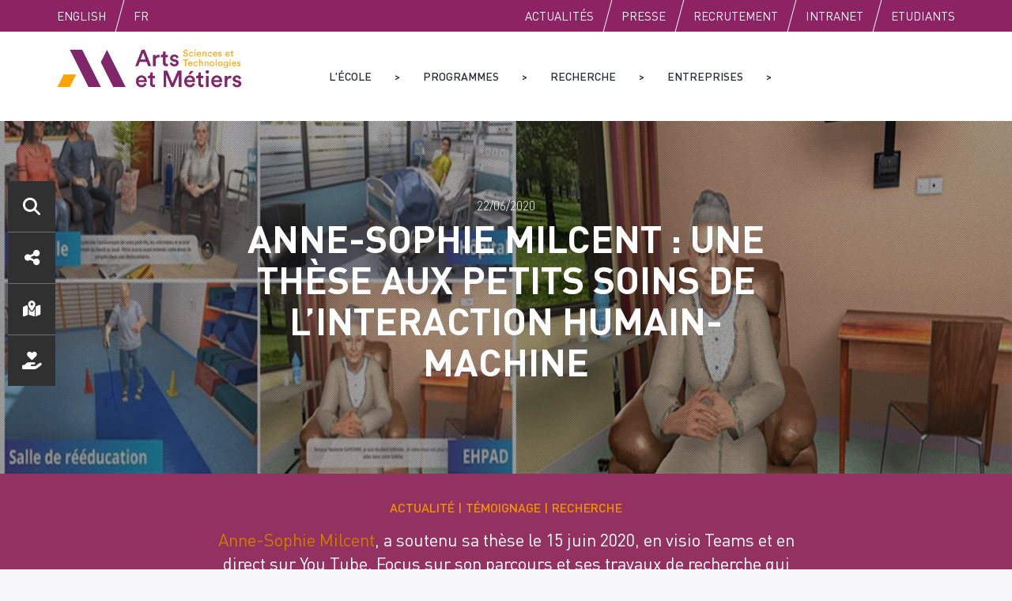

--- FILE ---
content_type: text/html; charset=UTF-8
request_url: https://artsetmetiers.fr/fr/actualites/anne-sophie-milcent-une-these-aux-petits-soins-de-linteraction-humain-machine
body_size: 19067
content:
<!DOCTYPE html>
<html lang="fr" dir="ltr" prefix="og: https://ogp.me/ns#">
  <head>
    <meta charset="utf-8" />
<noscript><style>form.antibot * :not(.antibot-message) { display: none !important; }</style>
</noscript><script>var _paq = _paq || [];(function(){var u=(("https:" == document.location.protocol) ? "https://stats1.ensam.eu/" : "http://stats1.ensam.eu/");_paq.push(["setSiteId", "28"]);_paq.push(["setTrackerUrl", u+"matomo.php"]);_paq.push(["setDoNotTrack", 1]);if (!window.matomo_search_results_active) {_paq.push(["trackPageView"]);}_paq.push(["setIgnoreClasses", ["no-tracking","colorbox"]]);_paq.push(["enableLinkTracking"]);var d=document,g=d.createElement("script"),s=d.getElementsByTagName("script")[0];g.type="text/javascript";g.defer=true;g.async=true;g.src=u+"matomo.js";s.parentNode.insertBefore(g,s);})();</script>
<link rel="canonical" href="https://artsetmetiers.fr/fr/actualites/anne-sophie-milcent-une-these-aux-petits-soins-de-linteraction-humain-machine" />
<meta name="robots" content="index" />
<meta property="og:type" content="news" />
<meta property="og:url" content="https://artsetmetiers.fr/fr/actualites/anne-sophie-milcent-une-these-aux-petits-soins-de-linteraction-humain-machine" />
<meta property="og:title" content="Anne-Sophie Milcent : une thèse aux petits soins de l’interaction Humain-Machine" />
<meta property="og:description" content="Après une licence professionnelle en infographie 3D à l’UCO de Laval et un master en création et ingénierie numérique à l’université de Valenciennes, Anne-Sophie a rapidement conforté son envie d’explorer le mécanisme des apprentissages et des formations à l’aide de simulateurs. Ses stages de fin d’études chez des spécialistes de solutions digitales et de serious games : OHRIZON au Québec et OPERANTIS à Toulouse lui ont ouvert la voie. Une thèse au service du perfectionnement des formations aux soignants Jusqu’en 2016, ma spécialité était la modélisation 3D, jusqu’au jour où je me suis interrogée lors de la conception d’agents virtuels, sur leur impact sur l’expérience utilisateur et la place des émotions dans ce contexte d’interaction Humain-Machine Les personnages virtuels sont-ils en capacité de générer des réactions émotionnelles et empathiques chez l’utilisateur ? Quels sont les facteurs qui peuvent induire l’empathie et comment ? Toutes ces questions, qui ne trouvent pas de réponse immédiate, elle les a mis au service de la Recherche, dans le cadre d’une thèse CIFRE, partageant son temps entre le LAMPA (équipe Présence &amp; Innovation) et SimforHealth, le pôle de simulation numérique du groupe Interaction Healthcare. Elle ne pouvait trouver mieux comme terrain d’observation que cette startup bordelaise. Spécialisée dans la conception de simulateurs pour la formation des professionnels de santé, SimforHelath s’attèle au perfectionnement des enseignements des procédures diagnostiques et thérapeutiques dispensées aux professionnels de la santé. Inutile de dire que dans ce domaine, la mesure de l’empathie y est cruciale, l’enjeu étant de s’approcher des conditions réelles pour favoriser l’implication totale de l’apprenant. Les expérimentations : source de rencontres enrichissantes et multidisciplinaires Si une partie de la thèse est dédiée à la lecture de littérature scientifique dans un premier temps, elle n’est pas non plus synonyme de renfermement sur soi-même. Pour mener à bien ses deux expérimentations elle s&#039;appuie sur un protocole bien cadré, grâce à des scénarios bien ficelés dans les 11 simulateurs élaborés par ses collègues du pôle de simulation (formateurs en soins infirmiers, développeurs 3d, chefs de projet). Anne-Sophie rencontre aussi 52 élèves en Instituts de Formation en Soins Infirmiers (IFSI) en Nouvelle Aquitaine. Des rencontres très enrichissantes. Tout d’abord, parce que les expérimentations viennent tester la validité des hypothèses émises pendant sa thèse, et les résultats des travaux sont des briques complémentaires pour améliorer les simulateurs proposés par la société, notamment en intégrant des patients virtuels expressifs afin de favoriser l’apprentissage des apprenants. Grâce à sa thèse elle bénéficie ainsi d&#039;une vision globale pour diffuser les formations numériques dans les entreprises. Forte de cette expérience, Anne-Sophie s&#039;oriente maintenant vers l&#039;entrepreneuriat, avec un projet d&#039;accompagnement personnalisé aux entreprises dans leur projet d&#039;innovation, de recherche et de développement." />
<meta property="og:image" content="https://s3-site.artsetmetiers.fr/public/2020-06/soutenance%20de%20th%C3%A8se%20anne%20sophie%20Milcent.jpg" />
<meta name="Generator" content="Drupal 11 (https://www.drupal.org)" />
<meta name="MobileOptimized" content="width" />
<meta name="HandheldFriendly" content="true" />
<meta name="viewport" content="width=device-width, initial-scale=1.0" />
<link rel="icon" href="https://s3-site.artsetmetiers.fr/public/favicon.jpg" type="image/jpeg" />
<link rel="alternate" hreflang="fr" href="https://artsetmetiers.fr/fr/actualites/anne-sophie-milcent-une-these-aux-petits-soins-de-linteraction-humain-machine" />

    <title>Anne-Sophie Milcent : une thèse aux petits soins de l’interaction Humain-Machine | Arts et métiers</title>
    <link rel="stylesheet" media="all" href="/themes/contrib/stable/css/system/components/align.module.css?t6r16q" />
<link rel="stylesheet" media="all" href="/themes/contrib/stable/css/system/components/container-inline.module.css?t6r16q" />
<link rel="stylesheet" media="all" href="/themes/contrib/stable/css/system/components/clearfix.module.css?t6r16q" />
<link rel="stylesheet" media="all" href="/themes/contrib/stable/css/system/components/hidden.module.css?t6r16q" />
<link rel="stylesheet" media="all" href="/themes/contrib/stable/css/system/components/item-list.module.css?t6r16q" />
<link rel="stylesheet" media="all" href="/themes/contrib/stable/css/system/components/js.module.css?t6r16q" />
<link rel="stylesheet" media="all" href="/themes/contrib/stable/css/system/components/position-container.module.css?t6r16q" />
<link rel="stylesheet" media="all" href="/themes/contrib/stable/css/system/components/reset-appearance.module.css?t6r16q" />
<link rel="stylesheet" media="all" href="//cdnjs.cloudflare.com/ajax/libs/font-awesome/6.6.0/css/all.min.css" />
<link rel="stylesheet" media="all" href="/themes/contrib/stable/css/views/views.module.css?t6r16q" />
<link rel="stylesheet" media="all" href="/sites/default/modules/contrib/views_slideshow/modules/views_slideshow_cycle/css/views_slideshow_cycle.css?t6r16q" />
<link rel="stylesheet" media="all" href="/sites/default/modules/contrib/simple_popup_blocks/css/simple_popup_blocks.css?t6r16q" />
<link rel="stylesheet" media="all" href="/sites/default/modules/contrib/social_media/css/social_media.css?t6r16q" />
<link rel="stylesheet" media="all" href="/sites/default/modules/contrib/social_media_links/css/social_media_links.theme.css?t6r16q" />
<link rel="stylesheet" media="all" href="/themes/contrib/stable/css/core/assets/vendor/normalize-css/normalize.css?t6r16q" />
<link rel="stylesheet" media="all" href="/themes/contrib/stable/css/core/normalize-fixes.css?t6r16q" />
<link rel="stylesheet" media="all" href="/themes/contrib/classy/css/components/action-links.css?t6r16q" />
<link rel="stylesheet" media="all" href="/themes/contrib/classy/css/components/breadcrumb.css?t6r16q" />
<link rel="stylesheet" media="all" href="/themes/contrib/classy/css/components/button.css?t6r16q" />
<link rel="stylesheet" media="all" href="/themes/contrib/classy/css/components/collapse-processed.css?t6r16q" />
<link rel="stylesheet" media="all" href="/themes/contrib/classy/css/components/container-inline.css?t6r16q" />
<link rel="stylesheet" media="all" href="/themes/contrib/classy/css/components/details.css?t6r16q" />
<link rel="stylesheet" media="all" href="/themes/contrib/classy/css/components/exposed-filters.css?t6r16q" />
<link rel="stylesheet" media="all" href="/themes/contrib/classy/css/components/field.css?t6r16q" />
<link rel="stylesheet" media="all" href="/themes/contrib/classy/css/components/form.css?t6r16q" />
<link rel="stylesheet" media="all" href="/themes/contrib/classy/css/components/icons.css?t6r16q" />
<link rel="stylesheet" media="all" href="/themes/contrib/classy/css/components/inline-form.css?t6r16q" />
<link rel="stylesheet" media="all" href="/themes/contrib/classy/css/components/item-list.css?t6r16q" />
<link rel="stylesheet" media="all" href="/themes/contrib/classy/css/components/link.css?t6r16q" />
<link rel="stylesheet" media="all" href="/themes/contrib/classy/css/components/links.css?t6r16q" />
<link rel="stylesheet" media="all" href="/themes/contrib/classy/css/components/menu.css?t6r16q" />
<link rel="stylesheet" media="all" href="/themes/contrib/classy/css/components/more-link.css?t6r16q" />
<link rel="stylesheet" media="all" href="/themes/contrib/classy/css/components/pager.css?t6r16q" />
<link rel="stylesheet" media="all" href="/themes/contrib/classy/css/components/tabledrag.css?t6r16q" />
<link rel="stylesheet" media="all" href="/themes/contrib/classy/css/components/tableselect.css?t6r16q" />
<link rel="stylesheet" media="all" href="/themes/contrib/classy/css/components/tablesort.css?t6r16q" />
<link rel="stylesheet" media="all" href="/themes/contrib/classy/css/components/tabs.css?t6r16q" />
<link rel="stylesheet" media="all" href="/themes/contrib/classy/css/components/textarea.css?t6r16q" />
<link rel="stylesheet" media="all" href="/themes/contrib/classy/css/components/ui-dialog.css?t6r16q" />
<link rel="stylesheet" media="all" href="/themes/contrib/classy/css/components/messages.css?t6r16q" />
<link rel="stylesheet" media="all" href="/themes/contrib/classy/css/components/node.css?t6r16q" />
<link rel="stylesheet" media="all" href="/sites/default/themes/ensam/css/normalize.css?t6r16q" />
<link rel="stylesheet" media="all" href="/sites/default/themes/ensam/css/font.css?t6r16q" />
<link rel="stylesheet" media="all" href="/sites/default/themes/ensam/css/base_layout.css?t6r16q" />
<link rel="stylesheet" media="all" href="/sites/default/themes/ensam/css/modules.css?t6r16q" />
<link rel="stylesheet" media="all" href="/sites/default/themes/ensam/css/global.css?t6r16q" />
<link rel="stylesheet" media="all" href="/sites/default/themes/ensam/css/mobile.css?t6r16q" />
<link rel="stylesheet" media="print" href="/sites/default/themes/ensam/css/print.css?t6r16q" />
<link rel="stylesheet" media="all" href="/sites/default/themes/ensam/css/styles.css?t6r16q" />
<link rel="stylesheet" media="all" href="/sites/default/themes/ensam/css/wysiwyg.css?t6r16q" />
<link rel="stylesheet" media="all" href="/sites/default/themes/ensam/css/minifiches.css?t6r16q" />
<link rel="stylesheet" media="all" href="/sites/default/themes/ensam/css/fontawesome/css/fontawesome.css?t6r16q" />
<link rel="stylesheet" media="all" href="/sites/default/themes/ensam/css/fontawesome/css/free-v4-font-face.min.css?t6r16q" />
<link rel="stylesheet" media="all" href="/sites/default/themes/ensam/css/fontawesome/css/free-v4-shims.min.css?t6r16q" />
<link rel="stylesheet" media="all" href="/sites/default/themes/ensam/css/fontawesome/css/free-v5-font-face.min.css?t6r16q" />
<link rel="stylesheet" media="all" href="/sites/default/themes/ensam/css/fontawesome/css/free.min.css?t6r16q" />

    
  </head>
  <body class="full-page breadcrumb-over path-node page-node-type-news">
        <a href="#content" class="visually-hidden focusable skip-link">
      Skip to content
    </a>
	<a href="#block-ensam-main-menu" class="visually-hidden focusable skip-link">
      Skip to main menu
    </a>
	<a href="#block-ensam-search" class="visually-hidden focusable skip-link">
      Skip to search
    </a>
    
      <div class="dialog-off-canvas-main-canvas" data-off-canvas-main-canvas>
    <div class="layout-container">
  
  <div id="preheader">
    <div class="site-size-wrapper">
        <div class="region region-preheader">
    <div class="language-switcher-language-url block block-language block-language-blocklanguage-interface" id="block-languageswitcher" role="navigation">
  <div class="bloc-inner-wrapper">
    <div class="bloc-inner">
      
            
              <ul class="links"><li hreflang="en" data-drupal-link-system-path="node/1569" class="en"><a href="/en/node/1569" class="language-link" hreflang="en" data-drupal-link-system-path="node/1569">English</a></li><li hreflang="fr" data-drupal-link-system-path="node/1569" class="fr is-active" aria-current="page"><a href="/fr/actualites/anne-sophie-milcent-une-these-aux-petits-soins-de-linteraction-humain-machine" class="language-link is-active" hreflang="fr" data-drupal-link-system-path="node/1569" aria-current="page">Fr</a></li></ul>
          </div>
  </div>
</div>
<nav role="navigation" aria-labelledby="block-public-menu" id="block-public" class="block block-menu navigation menu--public">
            
  <h2 class="visually-hidden" id="block-public-menu">Public</h2>
  

        
                <ul class="menu menu--level-1">
                    <li class="menu-item">
        <a href="https://artsetmetiers.fr/fr/actualites">Actualités</a>
              </li>
                <li class="menu-item">
        <a href="/fr/communiques-de-presse" data-drupal-link-system-path="communiques-de-presse">Presse</a>
              </li>
                <li class="menu-item">
        <a href="/fr/arts-et-metiers-recrute" title="Les offres d&#039;emplois - ENSAM" data-drupal-link-system-path="node/10">Recrutement</a>
              </li>
                <li class="menu-item">
        <a href="http://etre.ensam.eu/" target="_blank">Intranet</a>
              </li>
                <li class="menu-item">
        <a href="/fr/programmes-des-formations" data-drupal-link-system-path="node/2">Etudiants</a>
              </li>
        </ul>
  


  </nav>

  </div>

    </div>
  </div>

  <header role="banner">
    <div class="site-size-wrapper">
      <div id="hamburger"></div>
        <div class="region region-header">
    <div id="block-ensam-branding" class="block block-system block-system-branding-block">
  <div class="bloc-inner-wrapper">
    <div class="bloc-inner">
      
            
      
			<div class="site-name">
			Arts et métiers
		</div>
		
			<div class="site-logo">
			<a href="/fr" title="Accueil" rel="home" class="site-logo">
									<img src="//assets.ensam.eu/logo/fr/logo-trans-322x84.png"    style="padding: 8px 0px 5px 0px; max-height: 62px"  alt="Accueil"/>
							</a>
		</div>
	
    </div>
  </div>
</div>
<nav role="navigation" class="block--menu-principal " id="block-ensam-main-menu">
    
        
                
                <ul class="menu menu--level-1">
                    <li class="menu-item menu-item--expanded">
        <a href="/fr/lecole" data-drupal-link-system-path="node/1">L&#039;école</a>
                                  <ul class="menu">
                    <li class="menu-item menu-item--expanded">
        <a href="/fr/arts-et-metiers-la-grande-ecole-de-la-technologie" target="" data-drupal-link-system-path="node/85">L&#039;établissement</a>
                                  <ul class="menu">
                    <li class="menu-item">
        <a href="/fr/une-strategie-au-service-des-leaders-des-industries-responsables" target="" data-drupal-link-system-path="node/86">Stratégie</a>
              </li>
                <li class="menu-item">
        <a href="/fr/gouvernance-des-conseils-au-service-de-lexcellence-darts-et-metiers" target="" data-drupal-link-system-path="node/107">Gouvernance</a>
              </li>
                <li class="menu-item">
        <a href="/fr/campus" data-drupal-link-system-path="campus">Les sites Arts et Métiers</a>
              </li>
                <li class="menu-item">
        <a href="/fr/logotype-et-charte-graphique-arts-et-metiers" data-drupal-link-system-path="node/1283">Logo et charte graphique</a>
              </li>
                <li class="menu-item">
        <a href="/fr/plaquette-et-fiches-formation" target="" data-drupal-link-system-path="node/281">Plaquette et fiches formation</a>
              </li>
                <li class="menu-item">
        <a href="https://phototheque.artsetmetiers.fr/" title="Photothèque">Photothèque</a>
              </li>
                <li class="menu-item">
        <a href="https://dons.artsetmetiers.fr/b/mon-don">Soutenir les projets Arts et Métiers</a>
              </li>
        </ul>
  
              </li>
                <li class="menu-item menu-item--expanded">
        <a href="/fr/ecole-engagee" data-drupal-link-system-path="node/108">Ecole engagée</a>
                                  <ul class="menu">
                    <li class="menu-item">
        <a href="https://artsetmetiers.fr/fr/strategie-gouvernance-et-ancrage-territorial-les-engagements-darts-et-metiers">Stratégie, gouvernance et ancrage territorial</a>
              </li>
                <li class="menu-item">
        <a href="https://artsetmetiers.fr/fr/enseignement-et-formation-les-engagements-darts-et-metiers">Enseignement et formation</a>
              </li>
                <li class="menu-item">
        <a href="https://artsetmetiers.fr/fr/recherche-et-innovation-les-engagements-darts-et-metiers">Recherche et Innovation</a>
              </li>
                <li class="menu-item">
        <a href="https://artsetmetiers.fr/fr/gestion-environnementale-les-engagements-darts-et-metiers">Gestion environnementale</a>
              </li>
                <li class="menu-item">
        <a href="https://artsetmetiers.fr/fr/politique-sociale-les-engagements-darts-et-metiers">Politique sociale</a>
              </li>
                <li class="menu-item">
        <a href="/fr/discriminations-harcelement-et-violences-sexistes-et-sexuelles" data-drupal-link-system-path="node/2031">Discriminations et Violences sexistes et sexuelles</a>
              </li>
                <li class="menu-item">
        <a href="https://artsetmetiers.fr/fr/egalite-professionnelle-entre-les-femmes-et-les-hommes">Égalité professionnelle femmes/hommes</a>
              </li>
        </ul>
  
              </li>
                <li class="menu-item menu-item--expanded">
        <a href="/fr/formation/vie-etudiante" data-drupal-link-system-path="taxonomy/term/7">Vie étudiante</a>
                                  <ul class="menu">
                    <li class="menu-item">
        <a href="/fr/formation/associations-etudiantes" target="" data-drupal-link-system-path="node/337">Associations étudiantes</a>
              </li>
                <li class="menu-item">
        <a href="/fr/formation/associations-danciens-eleves" data-drupal-link-system-path="node/1514">Associations d&#039;anciens élèves</a>
              </li>
                <li class="menu-item">
        <a href="/fr/formation/valorisation-engagement-etudiant" data-drupal-link-system-path="node/2988">Valorisation de l&#039;engagement étudiant</a>
              </li>
                <li class="menu-item">
        <a href="/fr/formation/logement-et-restauration" target="" data-drupal-link-system-path="node/338">Logement</a>
              </li>
                <li class="menu-item">
        <a href="/fr/attestation-numerique-diplome-arts-et-metiers" data-drupal-link-system-path="node/2683">Attestation Numérique - Diplôme</a>
              </li>
        </ul>
  
              </li>
                <li class="menu-item menu-item--expanded">
        <a href="/fr/le-grand-etablissement-de-technologie-en-france-comme-letranger" target="" data-drupal-link-system-path="node/168">International</a>
                                  <ul class="menu">
                    <li class="menu-item">
        <a href="/fr/un-large-reseau-duniversites-partenaires-sur-tous-les-continents" target="" data-drupal-link-system-path="node/331">Universités partenaires</a>
              </li>
                <li class="menu-item">
        <a href="/fr/de-multiples-opportunites-dexperience-internationale" target="" data-drupal-link-system-path="node/330">Mobilité et doubles diplômes</a>
              </li>
                <li class="menu-item">
        <a href="/fr/programme-erasmus" data-drupal-link-system-path="node/397">Programme Erasmus+</a>
              </li>
                <li class="menu-item menu-item--collapsed">
        <a href="/fr/formation/etudiants-internationaux" target="" data-drupal-link-system-path="taxonomy/term/13">Étudiants Internationaux</a>
              </li>
                <li class="menu-item">
        <a href="/fr/am2-un-partenariat-transatlantique-pour-lindustrie-du-futur" data-drupal-link-system-path="node/1579">Partenariat TEES-Texas A&amp;M University</a>
              </li>
        </ul>
  
              </li>
                <li class="menu-item menu-item--expanded">
        <a href="https://www.artsetmetiers.fr/fr/evolutive-learning-factory-elf">Evolutive Learning Factories (ELF)</a>
                                  <ul class="menu">
                    <li class="menu-item">
        <a href="/fr/projet-a2forbois" data-drupal-link-system-path="node/3051">Projet A2ForBois</a>
              </li>
                <li class="menu-item">
        <a href="/fr/le-projet-caire" data-drupal-link-system-path="node/2671">Projet CAIRE</a>
              </li>
                <li class="menu-item">
        <a href="https://www.artsetmetiers.fr/en/jenii-project-0">Projet JENII</a>
              </li>
                <li class="menu-item">
        <a href="/fr/projet-reclassif" data-drupal-link-system-path="node/2996">Projet RéCLasSIF</a>
              </li>
        </ul>
  
              </li>
                <li class="menu-item">
        <a href="/fr/atrium-bibliotheques" data-drupal-link-system-path="node/245">ATRIUM / Bibliothèques </a>
              </li>
                <li class="menu-item">
        <a href="/fr/marches-publics" data-drupal-link-system-path="node/9">Marchés publics</a>
              </li>
                <li class="menu-item">
        <a href="https://artsetmetiers.fr/fr/observatoire-des-donnees">Observatoire des données</a>
              </li>
        </ul>
  
              </li>
                <li class="menu-item menu-item--expanded">
        <a href="/fr/programmes-des-formations" data-drupal-link-system-path="node/2">Programmes</a>
                                  <ul class="menu">
                    <li class="menu-item">
        <a href="https://www.artsetmetiers.fr/fr/formation/admissions">Admissions Formations</a>
              </li>
                <li class="menu-item">
        <a href="/fr/actualites/concours-ambition-ingenieur" data-drupal-link-system-path="node/2568">Concours AMBition Ingénieur</a>
              </li>
                <li class="menu-item menu-item--expanded">
        <a href="/formation/ingenieur-generaliste">Programme Grande École Ingénieur</a>
                                  <ul class="menu">
                    <li class="menu-item">
        <a href="/fr/formation/cursus-etudiant" target="" data-drupal-link-system-path="node/158">Cursus étudiant</a>
              </li>
                <li class="menu-item">
        <a href="/fr/formation/cursus-apprenti" target="" data-drupal-link-system-path="node/163">Cursus apprenti</a>
              </li>
                <li class="menu-item">
        <a href="/fr/formation/cursus-militaire" target="" data-drupal-link-system-path="node/164">Cursus militaire</a>
              </li>
                <li class="menu-item">
        <a href="/fr/cursus-innovation-et-entrepreneuriat" data-drupal-link-system-path="node/752">Cursus entrepreneuriat</a>
              </li>
                <li class="menu-item">
        <a href="/fr/formation/3e-annee" target="_blank" data-drupal-link-system-path="node/161">Expertises de 3e année</a>
              </li>
                <li class="menu-item">
        <a href="https://www.artsetmetiers.fr/fr/formation/admissions-programme-grande-ecole">Admissions</a>
              </li>
                <li class="menu-item">
        <a href="/fr/formation/affectations" data-drupal-link-system-path="node/364">Affectations</a>
              </li>
        </ul>
  
              </li>
                <li class="menu-item menu-item--expanded">
        <a href="/fr/formation/ingenieur-de-specialite" data-drupal-link-system-path="taxonomy/term/15">Programme Ingénieur de spécialité</a>
                                  <ul class="menu">
                    <li class="menu-item menu-item--collapsed">
        <a href="/fr/formation/formations-par-specialite" data-drupal-link-system-path="node/169">Formations par spécialité</a>
              </li>
                <li class="menu-item">
        <a href="https://www.artsetmetiers.fr/fr/formation/admissions-programme-ingenieur-de-specialite">Admissions</a>
              </li>
        </ul>
  
              </li>
                <li class="menu-item menu-item--expanded">
        <a href="/formation/masters-recherche">Diplôme National de Master (DNM)</a>
                                  <ul class="menu">
                    <li class="menu-item">
        <a href="/fr/formation/dnm-mentions" title="Les mentions - Diplôme National de Master Arts et Métiers" data-drupal-link-system-path="node/207">Mentions Master</a>
              </li>
                <li class="menu-item">
        <a href="https://www.artsetmetiers.fr/fr/formation/master-admissions">Admissions</a>
              </li>
        </ul>
  
              </li>
                <li class="menu-item menu-item--expanded">
        <a href="/fr/formation/masteres-specialises-et-mba" data-drupal-link-system-path="taxonomy/term/9">Mastère spécialisé®</a>
                                  <ul class="menu">
                    <li class="menu-item menu-item--collapsed">
        <a href="/fr/formation/catalogue-mastere-specialise" data-drupal-link-system-path="node/261">Formations par spécialité</a>
              </li>
                <li class="menu-item">
        <a href="https://www.artsetmetiers.fr/fr/formation/admission-1">Admissions</a>
              </li>
        </ul>
  
              </li>
                <li class="menu-item menu-item--expanded">
        <a href="https://artsetmetiers.fr/fr/formation/bachelor-en-sciences-et-ingenierie">Bachelor en Sciences et Ingénierie (BSI)</a>
                                  <ul class="menu">
                    <li class="menu-item">
        <a href="https://artsetmetiers.fr/fr/formation/admission-bsi">Admissions</a>
              </li>
        </ul>
  
              </li>
                <li class="menu-item menu-item--expanded">
        <a href="/fr/bachelor-en-sciences-et-technologies-arts-et-metiers" data-drupal-link-system-path="node/3036">Bachelor en sciences et technologies (BST)</a>
                                  <ul class="menu">
                    <li class="menu-item">
        <a href="https://artsetmetiers.fr/fr/formation/bachelor-en-sciences-et-technologies-filieres-materiaux-et-energies">Filières Matériaux et Energies</a>
              </li>
                <li class="menu-item">
        <a href="https://artsetmetiers.fr/fr/formation/bachelor-en-sciences-et-technologie-filieres-de-lindustrie">Filières de l&#039;Industrie</a>
              </li>
                <li class="menu-item">
        <a href="https://artsetmetiers.fr/fr/formation/bachelor-en-sciences-et-technologie-filieres-conception-soutenable">Filières Conception Soutenable</a>
              </li>
        </ul>
  
              </li>
                <li class="menu-item">
        <a href="https://artsetmetiers.ma/fr/formation/bachelor-de-technologie">Bachelor des technologies pour l’industrie du futur</a>
              </li>
                <li class="menu-item menu-item--expanded">
        <a href="/fr/formation/doctorat" data-drupal-link-system-path="taxonomy/term/8">Doctorat</a>
                                  <ul class="menu">
                    <li class="menu-item">
        <a href="/fr/formation/ecole-doctorale" target="" data-drupal-link-system-path="node/209">École doctorale</a>
              </li>
                <li class="menu-item">
        <a href="/fr/formation/formation-doctorale" target="" data-drupal-link-system-path="node/210">Formation doctorale</a>
              </li>
                <li class="menu-item">
        <a href="/fr/formation/admission-doctorat" data-drupal-link-system-path="node/329">Admissions</a>
              </li>
        </ul>
  
              </li>
                <li class="menu-item">
        <a href="https://www.artsetmetiers.fr/fr/programme-hesam-2030-construisons-nos-metiers">Programme « HESAM 2030 - Construisons nos Métiers ! »</a>
              </li>
                <li class="menu-item menu-item--expanded">
        <a href="/formation/formation-tout-au-long-de-la-vie">Formation continue</a>
                                  <ul class="menu">
                    <li class="menu-item menu-item--collapsed">
        <a href="https://www.artsetmetiers.fr/fr/formation/formations-courtes" title="https://www.artsetmetiers.fr/fr/formation/formations-courtes">Formations courtes</a>
              </li>
                <li class="menu-item menu-item--collapsed">
        <a href="/fr/formation/validation-des-acquis" data-drupal-link-system-path="node/2325">Validation des acquis</a>
              </li>
                <li class="menu-item menu-item--collapsed">
        <a href="https://www.artsetmetiers.fr/fr/formation/formations-diplomantes">Formations diplômantes</a>
              </li>
        </ul>
  
              </li>
        </ul>
  
              </li>
                <li class="menu-item menu-item--expanded">
        <a href="/fr/une-recherche-dynamique" target="" data-drupal-link-system-path="node/306">Recherche</a>
                                  <ul class="menu">
                    <li class="menu-item">
        <a href="/fr/la-recherche-arts-et-metiers" data-drupal-link-system-path="node/351">La recherche Arts et Métiers</a>
              </li>
                <li class="menu-item">
        <a href="/fr/une-recherche-de-pointe-portee-par-15-laboratoires" target="">Laboratoires</a>
              </li>
                <li class="menu-item">
        <a href="https://www.artsetmetiers.fr/fr/projets-europeens">Projets Européens</a>
              </li>
                <li class="menu-item menu-item--expanded">
        <a href="/fr/une-recherche-etroitement-liee-quatre-filieres-economiques" target="" data-drupal-link-system-path="node/249">Filières de recherche</a>
                                  <ul class="menu">
                    <li class="menu-item">
        <a href="/fr/priorite-quatre-filieres-economiques" target="" data-drupal-link-system-path="node/180">Filières économiques</a>
              </li>
                <li class="menu-item">
        <a href="/fr/chaque-campus-sa-coloration-scientifique" target="">Coloration des campus</a>
              </li>
        </ul>
  
              </li>
                <li class="menu-item">
        <a href="/fr/integrite-scientifique" target="_self" data-drupal-link-system-path="node/2913">Intégrité Scientifique</a>
              </li>
                <li class="menu-item menu-item--expanded">
        <a href="/fr/chaires" data-drupal-link-system-path="node/1317">Chaires</a>
                                  <ul class="menu">
                    <li class="menu-item">
        <a href="/fr/chaire-mines-urbaines" data-drupal-link-system-path="node/1318">Chaire Mines Urbaines</a>
              </li>
                <li class="menu-item">
        <a href="/fr/chaire-isytherm-2" data-drupal-link-system-path="node/1017">Chaire ISYTHERM 2</a>
              </li>
                <li class="menu-item">
        <a href="/fr/chaire-create-id" data-drupal-link-system-path="node/2235">Chaire CREATE-ID</a>
              </li>
                <li class="menu-item">
        <a href="https://www.artsetmetiers.fr/fr/chaire-iperform-la-performance-collaborative-les-technologies-immersives-et-les-mondes-virtuels">Chaire IPERFORM</a>
              </li>
                <li class="menu-item">
        <a href="/fr/chaire-belisama" data-drupal-link-system-path="node/2577">Chaire BELISAMA</a>
              </li>
                <li class="menu-item">
        <a href="/fr/chaire-chimera" data-drupal-link-system-path="node/2578">Chaire CHIMERA</a>
              </li>
                <li class="menu-item">
        <a href="/fr/chaire-fml" data-drupal-link-system-path="node/2579">Chaire ΦML</a>
              </li>
                <li class="menu-item">
        <a href="/fr/chaire-cesame" data-drupal-link-system-path="node/2922">Chaire CESAME </a>
              </li>
                <li class="menu-item">
        <a href="/fr/chaire-fluidetronique" data-drupal-link-system-path="node/2917">Chaire Fluidetronique</a>
              </li>
                <li class="menu-item">
        <a href="https://artsetmetiers.fr/fr/chaire-genius" target="_blank">Chaire Genius</a>
              </li>
                <li class="menu-item">
        <a href="/fr/chaire-plm-du-futur" data-drupal-link-system-path="node/2236">Chaire PLM du futur</a>
              </li>
        </ul>
  
              </li>
                <li class="menu-item menu-item--expanded">
        <a href="/fr/recherche-partenariale" target="" data-drupal-link-system-path="node/287">Recherche partenariale</a>
                                  <ul class="menu">
                    <li class="menu-item">
        <a href="/fr/amvalor-le-bras-economique-des-arts-et-metiers" target="" data-drupal-link-system-path="node/196">Valorisation et transfert / AM VALOR</a>
              </li>
                <li class="menu-item">
        <a href="/fr/institut-carnot-arts" data-drupal-link-system-path="node/260">Institut Carnot ARTS</a>
              </li>
                <li class="menu-item">
        <a href="/fr/laboratoires-communs" data-drupal-link-system-path="node/300">Laboratoires communs</a>
              </li>
                <li class="menu-item">
        <a href="/fr/plateformes-technologiques" target="" data-drupal-link-system-path="node/283">Plateformes technologiques</a>
              </li>
                <li class="menu-item">
        <a href="/fr/poles-de-competitivite" target="" data-drupal-link-system-path="node/284">Pôles de compétitivité</a>
              </li>
                <li class="menu-item">
        <a href="/fr/instituts-de-recherche-technologique-instituts-pour-la-transition-energetique" data-drupal-link-system-path="node/305">Instituts de recherche technologique / Instituts pour la transition énergétique</a>
              </li>
                <li class="menu-item">
        <a href="/fr/pui-pole-universitaire-dinnovation-bordeaux-reveler-le-potentiel-du-territoire" data-drupal-link-system-path="node/3199">PUI - Pôle universitaire d’innovation Bordeaux</a>
              </li>
        </ul>
  
              </li>
                <li class="menu-item">
        <a href="/fr/comite-dethique-de-la-recherche-cer" data-drupal-link-system-path="node/2914">Comité d’Ethique de la Recherche (CER)</a>
              </li>
        </ul>
  
              </li>
                <li class="menu-item menu-item--expanded">
        <a href="/fr/entreprises" target="" data-drupal-link-system-path="node/3">Entreprises</a>
                                  <ul class="menu">
                    <li class="menu-item menu-item--expanded">
        <a href="/fr/lincubateur" data-drupal-link-system-path="node/2382">L&#039;incubateur</a>
                                  <ul class="menu">
                    <li class="menu-item">
        <a href="/fr/lincubation" data-drupal-link-system-path="node/2383">L&#039;incubation</a>
              </li>
                <li class="menu-item">
        <a href="/fr/les-partenaires" data-drupal-link-system-path="node/2384">Les partenaires</a>
              </li>
                <li class="menu-item">
        <a href="/fr/les-entreprises-incubees" data-drupal-link-system-path="node/2386">Les entreprises incubées</a>
              </li>
                <li class="menu-item">
        <a href="https://www.artsetmetiers.fr/fr/les-success-stories">Les success stories</a>
              </li>
                <li class="menu-item">
        <a href="https://www.artsetmetiers.fr/fr/les-actualites-de-lincubateur-0">Les actualités de l’incubateur</a>
              </li>
        </ul>
  
              </li>
                <li class="menu-item menu-item--expanded">
        <a href="/fr/soutenir-arts-et-metiers" data-drupal-link-system-path="node/367">Soutenir Arts et Métiers</a>
                                  <ul class="menu">
                    <li class="menu-item">
        <a href="/fr/evolutive-learning-factories" data-drupal-link-system-path="node/2345">Evolutive Learning Factories (ELF)</a>
              </li>
                <li class="menu-item">
        <a href="/fr/taxe-dapprentissage" data-drupal-link-system-path="node/374">Taxe d’apprentissage</a>
              </li>
                <li class="menu-item">
        <a href="/fr/intervenir-dans-la-formation" data-drupal-link-system-path="node/3031">Intervention par la formation</a>
              </li>
                <li class="menu-item">
        <a href="/fr/diversite" data-drupal-link-system-path="node/379">Diversité</a>
              </li>
                <li class="menu-item">
        <a href="/fr/campagne-de-mecenat-projets-incubateur" data-drupal-link-system-path="node/2385">Incubateur</a>
              </li>
        </ul>
  
              </li>
                <li class="menu-item menu-item--expanded">
        <a href="/fr/recruter-les-etudiants-arts-et-metiers" target="" data-drupal-link-system-path="node/340">Recruter les étudiants</a>
                                  <ul class="menu">
                    <li class="menu-item">
        <a href="/fr/participer-aux-actions-de-recrutement" data-drupal-link-system-path="node/3033">Participer aux actions de recrutement</a>
              </li>
                <li class="menu-item">
        <a href="/fr/proposer-un-emploi-ou-un-stage" data-drupal-link-system-path="node/341">Proposer un emploi ou un stage</a>
              </li>
                <li class="menu-item">
        <a href="/fr/participer-au-forum-arts-et-metiers" target="" data-drupal-link-system-path="node/343">Participer au forum Arts et Métiers</a>
              </li>
                <li class="menu-item">
        <a href="https://artsetmetiers.fr/fr/attestation-numerique-diplome-arts-et-metiers">Vérifier un diplôme Arts et Métiers</a>
              </li>
        </ul>
  
              </li>
                <li class="menu-item menu-item--expanded">
        <a href="/fr/le-mecenat-arts-et-metiers" data-drupal-link-system-path="node/3032">Le mécénat Arts et Métiers</a>
                                  <ul class="menu">
                    <li class="menu-item">
        <a href="/fr/arts-et-metiers-partenaire-privilegie-des-entreprises" data-drupal-link-system-path="node/339">Les mécènes et entreprises partenaires</a>
              </li>
        </ul>
  
              </li>
                <li class="menu-item menu-item--expanded">
        <a href="/fr/collaborer-avec-arts-et-metiers-relations-entreprises" data-drupal-link-system-path="node/3034">Collaborer avec Arts et Métiers</a>
                                  <ul class="menu">
                    <li class="menu-item">
        <a href="/fr/amje" data-drupal-link-system-path="node/1800">AMJE : la Junior Etude</a>
              </li>
                <li class="menu-item">
        <a href="/formation/formation-tout-au-long-de-la-vie">AMTALENTS : Formation continue</a>
              </li>
                <li class="menu-item">
        <a href="/fr/amvalor-identifier-et-repondre-aux-besoins-de-lindustrie" data-drupal-link-system-path="node/385">AMVALOR : Transfert et valorisation</a>
              </li>
        </ul>
  
              </li>
        </ul>
  
              </li>
        </ul>
  


    </nav><nav role="navigation"  id="block-searchfilterformblock" class="block block-ensam-search block-search-filter-form-block">
	<ul class="menu">
		<li class="menu-item">
			<a href="" id="search-localtask-btn">Rechercher</a>
		</li>
	</ul>

	<div id="localtask-search-block" class="bloc-inner-wrapper">
		<div class="bloc-inner">
			
						
							<form class="search-filter-form" data-drupal-selector="search-filter-form" action="/fr/actualites/anne-sophie-milcent-une-these-aux-petits-soins-de-linteraction-humain-machine" method="post" id="search-filter-form" accept-charset="UTF-8">
  <div class="js-form-item form-item js-form-type-textfield form-type-textfield js-form-item-search-api-fulltext form-item-search-api-fulltext form-no-label">
        <input data-drupal-selector="edit-search-api-fulltext" data-msg-maxlength="Rechercher field has a maximum length of 64." data-msg-required="Rechercher field is required." type="text" id="edit-search-api-fulltext" name="search_api_fulltext" value="" size="64" maxlength="64" class="form-text required" required="required" />

        </div>
<input data-drupal-selector="edit-search" type="submit" id="edit-search" name="op" value="Rechercher" class="button js-form-submit form-submit" />
<input autocomplete="off" data-drupal-selector="form-k-ug0qey8cqdidy9jw5aktutcvg1cm1werfcrbndo4" type="hidden" name="form_build_id" value="form-_k-ug0Qey8cQDiDy9Jw5AktUTCvG1cm1WeRFcrbndo4" />
<input data-drupal-selector="edit-search-filter-form" type="hidden" name="form_id" value="search_filter_form" />

</form>

					</div>
	</div>
</nav>

<nav role="navigation" aria-labelledby="block-accesdirects-menu" id="block-accesdirects" class="block block-menu navigation menu--acces-directs">
            
  <h2 class="visually-hidden" id="block-accesdirects-menu">Accès directs</h2>
  

        
                <ul class="menu menu--level-1">
                    <li class="menu-item">
        <a href="/fr/nous-suivre" class="social" target="" data-drupal-link-system-path="node/378">Réseaux sociaux</a>
              </li>
                <li class="menu-item">
        <a href="/fr/campus" class="location" target="" data-drupal-link-system-path="campus">Localisation</a>
              </li>
                <li class="menu-item">
        <a href="https://dons.artsetmetiers.fr/b/mon-don" class="support" target="">Nous soutenir</a>
              </li>
        </ul>
  


  </nav>
<nav role="navigation"  id="block-socialsharingblock" class="block block-social-media block-social-sharing-block">
	
		
			<ul class="social_sharing_share">
                <li>
            <a  target="_blank"  class="facebook-share share"   href="http://www.facebook.com/share.php?u=https://artsetmetiers.fr/fr/actualites/anne-sophie-milcent-une-these-aux-petits-soins-de-linteraction-humain-machine&amp;title= Anne-Sophie Milcent : une thèse aux petits soins de l’interaction Humain-Machine"  alt="Facebook" title ="Facebook" >
                    Facebook
            </a>
        </li>
            <li>
            <a  target="_blank"  class="linkedin share"   href="http://www.linkedin.com/shareArticle?mini=true&amp;url=https://artsetmetiers.fr/fr/actualites/anne-sophie-milcent-une-these-aux-petits-soins-de-linteraction-humain-machine&amp;title= Anne-Sophie Milcent : une thèse aux petits soins de l’interaction Humain-Machine&amp;source=https://artsetmetiers.fr/fr/actualites/anne-sophie-milcent-une-these-aux-petits-soins-de-linteraction-humain-machine"  alt="Linkedin" title ="Linkedin" >
                    Linkedin
            </a>
        </li>
            <li>
            <a  target="_blank"  class="twitter share"   href="https://twitter.com/intent/tweet?url=https://artsetmetiers.fr/fr/actualites/anne-sophie-milcent-une-these-aux-petits-soins-de-linteraction-humain-machine&amp;status= Anne-Sophie Milcent : une thèse aux petits soins de l’interaction Humain-Machine+https://artsetmetiers.fr/fr/actualites/anne-sophie-milcent-une-these-aux-petits-soins-de-linteraction-humain-machine%20@artsetmetiers_"  alt="Twitter" title ="Twitter" >
                    Twitter
            </a>
        </li>
            <li>
            <a   class="email share"   href="mailto:?subject=Arts et Métiers -  Anne-Sophie Milcent : une thèse aux petits soins de l’interaction Humain-Machine&amp;body=J&#039;ai aimé cette page : https://artsetmetiers.fr/fr/actualites/anne-sophie-milcent-une-these-aux-petits-soins-de-linteraction-humain-machine"  alt="Courriel" title ="Courriel" >
                    Courriel
            </a>
        </li>
    </ul>
	</nav>


  </div>

    </div>
  </header>

  <main role="main" id="main-wrapper">
    <div class="site-size-wrapper clearfix" id="breadcrumb">
      
    </div>

    <div id="highlighted" class="site-size-wrapper">
      
    </div>

    <div id="help" class="site-size-wrapper">
      
    </div>


    <div id="content-wrapper" class="layout-content site-size-wrapper">
      <div id="topcontent">
        
      </div>
      <div id="content">
        <a id="main-content" tabindex="-1"></a>          <div class="region region-content">
    <div data-drupal-messages-fallback class="hidden"></div><div id="block-ensam-page-title" class="block block-core block-page-title-block">
  <div class="bloc-inner-wrapper">
    <div class="bloc-inner">
      
            
              
  <h1 class="page-title"><span class="field field--name-title field--type-string field--label-hidden"> Anne-Sophie Milcent : une thèse aux petits soins de l’interaction Humain-Machine</span>
</h1>


          </div>
  </div>
</div>
<div id="block-ensam-content" class="block block-system block-system-main-block">
  <div class="bloc-inner-wrapper">
    <div class="bloc-inner">
      
            
              
<article data-history-node-id="1569" class="full-page node node--type-news node--promoted node--view-mode-full">

  
    

  
  <div class="node__content">
    
            <div class="field field--name-field-date-of-the-news field--type-datetime field--label-hidden field__item"><time datetime="2020-06-22T12:00:00Z" class="datetime">22/06/2020</time>
</div>
      
    
            <div class="field field--name-field-main-picture field--type-entity-reference field--label-hidden field__item"><article class="media media--type-image media--view-mode-default">
  
      
            <div class="field field--name-field-image field--type-image field--label-hidden field__item">  <img loading="lazy" src="https://s3-site.artsetmetiers.fr/public/2020-06/soutenance%20de%20th%C3%A8se%20anne%20sophie%20Milcent.jpg" width="1000" height="254" alt="Soutance de thèse Anne-Sophie MILCENT Doctorat" />

</div>
      
  </article>
</div>
      
    
      <div class="field field--name-field-thematic field--type-entity-reference field--label-hidden field__items">
              <div class="field__item">Actualité</div>
              <div class="field__item">Témoignage</div>
              <div class="field__item">Recherche</div>
          </div>
  
    
            <div class="clearfix text-formatted field field--name-field-chapo field--type-text-long field--label-hidden field__item"><p><span><span><span><span><span><a href="https://www.linkedin.com/in/anne-sophie-milcent/">Anne-Sophie Milcent</a>, a soutenu sa thèse le 15 juin 2020, en visio Teams et en direct sur You Tube. Focus sur son parcours et ses travaux de recherche qui ont trouvé un bon écho dans l’actualité sanitaire de ce printemps 2020. Période dans laquelle le numérique a donné un coup de pouce à la formation des professionnels de la santé.</span></span></span></span></span></p>
</div>
      
    
    
            <div class="clearfix text-formatted field field--name-field-main-text field--type-text-long field--label-hidden field__item"><p><span><span><span>Après une licence professionnelle en infographie 3D à l’<a href="https://laval.uco.fr/fr"><u>UCO</u> de Laval</a> et un master en création et ingénierie numérique à l’université de Valenciennes, Anne-Sophie a rapidement conforté son envie d’explorer le mécanisme des apprentissages et des formations à l’aide de simulateurs. Ses stages de fin d’études chez des spécialistes de solutions digitales et de serious games&nbsp;:<a href="https://ohrizon.com/"> <u>OHRIZON</u><u> </u></a>au Québec et <u><a href="https://www.operantis.fr/">OPERANTIS</a> </u>à Toulouse lui ont ouvert la voie.&nbsp; </span></span></span></p>

<h3><span><span><span>Une thèse au service du perfectionnement des formations aux soignants&nbsp;<img alt="Ane-sophie MILCENT" data-entity-type="file" data-entity-uuid="b944431c-a034-437c-9f76-f76d5b369fc0" src="https://s3-site.artsetmetiers.fr/public/inline-images/photo%20portrait%20anne%20sophie%20m.png" width="360" height="450" class="align-left"></span></span></span></h3>

<blockquote>
<p><span><span><span>Jusqu’en 2016, ma spécialité était la modélisation 3D, jusqu’au jour où je me suis interrogée lors de la conception d’agents virtuels, sur leur impact sur l’expérience utilisateur et la place des émotions dans ce contexte d’interaction </span></span></span>Humain-Machine</p>
</blockquote>

<p><span><span><span>Les personnages virtuels sont-ils en capacité de générer des réactions émotionnelles et empathiques chez l’utilisateur&nbsp;? Quels sont les facteurs qui peuvent induire l’empathie et comment&nbsp;? </span></span></span></p>

<p><span><span><span>Toutes ces questions, qui ne trouvent pas de réponse immédiate, elle les a mis au service de la Recherche, dans le cadre d’une thèse CIFRE, partageant son temps entre le <a href="http://lampa.ensam.eu/"><u>LAMPA</u> </a>(équipe Présence &amp; Innovation) et <a href="https://simforhealth.fr/"><u>SimforHealth</u></a>, le pôle de simulation numérique du groupe <a href="https://www.interaction-healthcare.com/"><u>Interaction Healthcare.</u></a> Elle ne pouvait trouver mieux comme terrain d’observation que cette startup bordelaise. Spécialisée dans la conception de simulateurs pour la formation des professionnels de santé, SimforHelath s’attèle au perfectionnement des enseignements des procédures diagnostiques et thérapeutiques dispensées aux professionnels de la santé. Inutile de dire que dans ce domaine, la mesure de l’empathie y est cruciale, l’enjeu étant de s’approcher des conditions réelles pour favoriser l’implication totale de l’apprenant.</span></span></span></p>

<h3><span><span><span>Les expérimentations&nbsp;: source de rencontres enrichissantes et multidisciplinaires </span></span></span></h3>

<p><span><span><span>Si une partie de la thèse est dédiée à la lecture de littérature scientifique dans un premier temps, elle n’est pas non plus synonyme de renfermement sur soi-même. Pour mener à bien ses deux expérimentations elle s'appuie sur un protocole bien cadré, grâce à des scénarios bien ficelés dans les 11 simulateurs élaborés par ses collègues du pôle de simulation (formateurs en soins infirmiers, développeurs 3d, chefs de projet). Anne-Sophie rencontre aussi 52 élèves en Instituts de Formation en Soins Infirmiers (IFSI) en Nouvelle Aquitaine. Des rencontres très enrichissantes. Tout d’abord, parce que les expérimentations viennent tester la validité des hypothèses émises pendant sa thèse, et les résultats des travaux sont des briques complémentaires pour améliorer les simulateurs proposés par la société, notamment en intégrant des patients virtuels expressifs afin de favoriser l’apprentissage des apprenants.</span></span></span></p>

<p><span><span><span><span><span>Grâce à sa thèse elle bénéficie ainsi d'une vision globale pour diffuser les formations numériques dans les entreprises. Forte de cette expérience, Anne-Sophie s'oriente maintenant vers l'entrepreneuriat, avec un projet d'accompagnement personnalisé aux entreprises dans leur projet d'innovation, de recherche et de développement.&nbsp;</span></span></span></span></span></p>
</div>
      
    
    
    <div class="views-element-container"><div class="view view-additional-pictures view-id-additional_pictures view-display-id-block_1 js-view-dom-id-bc9c6f61bd27d7ab35a1724ed798b01449f7cca4e469dcf994a0c5ecef363480">
  
    
      
      <div class="view-content">
        <div class="skin-default">
    
    <div id="views_slideshow_cycle_main_additional_pictures-block_1" class="views_slideshow_cycle_main views_slideshow_main">
    <div id="views_slideshow_cycle_teaser_section_additional_pictures-block_1"  class="views_slideshow_cycle_teaser_section">
     <div id="views_slideshow_cycle_div_additional_pictures-block_1_0"  class="views_slideshow_cycle_slide views_slideshow_slide views-row-1 views-row-odd">
      <div  class="views-row views-row-0 views-row-odd views-row-first">
  <article class="media media--type-image media--view-mode-diaporama">
  
      
            <div class="field field--name-field-image field--type-image field--label-hidden field__item">  <img loading="lazy" src="https://s3-site.artsetmetiers.fr/public/styles/diaporama_1024x768_/public/2020-06/madame%20garonne%20sourde%20.png?itok=4szNCk_a" width="1024" height="768" alt="soutenance de thèse anne-sophie Milcent Doctorat" class="image-style-diaporama-1024x768-" />


</div>
      
  </article>

</div>

  </div>

     <div id="views_slideshow_cycle_div_additional_pictures-block_1_1"  class="views_slideshow_cycle_slide views_slideshow_slide views-row-2 views_slideshow_cycle_hidden views-row-even">
      <div  class="views-row views-row-1 views-row-even">
  <article class="media media--type-image media--view-mode-diaporama">
  
      
            <div class="field field--name-field-image field--type-image field--label-hidden field__item">  <img loading="lazy" src="https://s3-site.artsetmetiers.fr/public/styles/diaporama_1024x768_/public/2020-06/madame%20garonne%20question%20%20%281%29.png?itok=Zq63lesz" width="1024" height="768" alt="soutenance de thèse anne-sophie Milcent Doctorat question" class="image-style-diaporama-1024x768-" />


</div>
      
  </article>

</div>

  </div>

     <div id="views_slideshow_cycle_div_additional_pictures-block_1_2"  class="views_slideshow_cycle_slide views_slideshow_slide views-row-3 views_slideshow_cycle_hidden views-row-odd">
      <div  class="views-row views-row-2 views-row-odd views-row-last">
  <article class="media media--type-image media--view-mode-diaporama">
  
      
            <div class="field field--name-field-image field--type-image field--label-hidden field__item">  <img loading="lazy" src="https://s3-site.artsetmetiers.fr/public/styles/diaporama_1024x768_/public/2020-06/these%20anne%20sophie%20capture%20pour%20pres%20article.png?itok=PFy-x9cK" width="1024" height="768" alt="soutenance de thèse anne-sophie Milcent LAMPA" class="image-style-diaporama-1024x768-" />


</div>
      
  </article>

</div>

  </div>

  </div>

</div>


        </div>

    </div>
  
          </div>
</div>

    

    
    
  <div class="field field--name-field-useful-links field--type-link field--label-above">
    <div class="field__label">Liens utiles</div>
          <div class="field__items">
              <div class="field__item"><a href="https://simforhealth.fr/">En savoir plus sur l&#039;entreprise SimforHealth</a></div>
              </div>
      </div>

    
  <div class="field field--name-field-read-also field--type-entity-reference field--label-above">
    <div class="field__label">A lire aussi</div>
          <div class="field__items">
              <div class="field__item">
<article data-history-node-id="1038" class="node node--type-news node--promoted node--view-mode-a-lire-aussi">

  
      <h2>
      <a href="/fr/actualites/adrien-lecossier-docteur-arts-et-metiers-en-quete-dinnovation" rel="bookmark"><span class="field field--name-title field--type-string field--label-hidden">Adrien Lecossier, docteur Arts et Métiers en quête d&#039;innovation ! </span>
</a>
    </h2>
    

    <div class="node__content">
    
            <div class="field field--name-field-main-picture field--type-entity-reference field--label-hidden field__item"><article class="media media--type-image media--view-mode-vignette">
  
      
            <div class="field field--name-field-image field--type-image field--label-hidden field__item">  <img loading="lazy" src="https://s3-site.artsetmetiers.fr/public/styles/vignette_actu_480_177_/public/2018-11/soutenance%20de%20these%20adrien%20lecossier_1.png?itok=IY1Rf8Xj" width="700" height="390" alt="adrien lecossier docteur arts et metiers angers" class="image-style-vignette-actu-480-177-" />


</div>
      
  </article>
</div>
      
  </div>

</article>
</div>
          <div class="field__item">
<article data-history-node-id="592" class="node node--type-news node--promoted node--view-mode-a-lire-aussi">

  
      <h2>
      <a href="/fr/actualites/mohamed-haddad-passionne-de-materiaux-composites" rel="bookmark"><span class="field field--name-title field--type-string field--label-hidden">Mohamed Haddad : passionné de matériaux composites </span>
</a>
    </h2>
    

    <div class="node__content">
    
            <div class="field field--name-field-main-picture field--type-entity-reference field--label-hidden field__item"><article class="media media--type-image media--view-mode-vignette">
  
      
            <div class="field field--name-field-image field--type-image field--label-hidden field__item">  <img loading="lazy" src="https://s3-site.artsetmetiers.fr/public/styles/vignette_actu_480_177_/public/2017-10/Mohamed%20Haddad%20site%20web.jpg?itok=QWKUtBj7" width="700" height="390" alt="Mohamed Haddad docteur en matériaux composites" class="image-style-vignette-actu-480-177-" />


</div>
      
  </article>
</div>
      
  </div>

</article>
</div>
          <div class="field__item">
<article data-history-node-id="502" class="node node--type-news node--promoted node--view-mode-a-lire-aussi">

  
      <h2>
      <a href="/fr/actualites/le-doctorat-un-equilibre-entre-entreprise-et-laboratoire" rel="bookmark"><span class="field field--name-title field--type-string field--label-hidden">Le doctorat : un équilibre entre entreprise et laboratoire</span>
</a>
    </h2>
    

    <div class="node__content">
    
            <div class="field field--name-field-main-picture field--type-entity-reference field--label-hidden field__item"><article class="media media--type-image media--view-mode-vignette">
  
      
            <div class="field field--name-field-image field--type-image field--label-hidden field__item">  <img loading="lazy" src="https://s3-site.artsetmetiers.fr/public/styles/vignette_actu_480_177_/public/2017-06/Samory_Houzangbe.JPG?itok=3stZ7flh" width="700" height="390" alt="Samory_Houzangbe doctorant au LAMPA" class="image-style-vignette-actu-480-177-" />


</div>
      
  </article>
</div>
      
  </div>

</article>
</div>
              </div>
      </div>

  </div>

</article>

          </div>
  </div>
</div>
<div class="views-element-container block block-views block-views-blocklast-news-block-1" id="block-views-block-last-news-block-1">
  <div class="bloc-inner-wrapper">
    <div class="bloc-inner">
      
              <h2>Dernières actualités</h2>
            
              <div><div class="view view-last-news view-id-last_news view-display-id-block_1 js-view-dom-id-b802c707ae802dc00b9607e3e7c17f332786fb09e363df2623b452b2188c9c49">
  
    
      
      <div class="view-content">
          <div class="views-row">
    <div class="views-field views-field-field-main-picture"><div class="field-content"><a href="/fr/actualites/journees-portes-ouvertes-2026-arts-et-metiers"><article class="media media--type-image media--view-mode-vignette">
  
      
            <div class="field field--name-field-image field--type-image field--label-hidden field__item">  <img loading="lazy" src="https://s3-site.artsetmetiers.fr/public/styles/vignette_actu_480_177_/public/2025-11/ENSAM%20REP%20BORDEAUX%2025%20DSC_1269_%20HD.jpg?itok=eebxNEDk" width="700" height="390" alt="Journées Portes Ouvertes 2026 - Arts et Métiers (visuel)" class="image-style-vignette-actu-480-177-" />


</div>
      
  </article>
</a></div></div><div class="views-field views-field-field-date-of-the-news"><div class="field-content"><time datetime="2026-01-22T12:00:00Z" class="datetime">22/01/2026</time>
</div></div><div class="views-field views-field-title"><span class="field-content"><a href="/fr/actualites/journees-portes-ouvertes-2026-arts-et-metiers" hreflang="fr">Journées Portes Ouvertes 2026 - Arts et Métiers</a></span></div><div class="views-field views-field-field-chapo"><div class="field-content"><p>En 2026, les campus et instituts Arts et Métiers vous invitent à vivre une expérience unique lors de leurs Journées Portes Ouvertes exceptionnelles !</p></div></div><div class="views-field views-field-field-thematic"><div class="field-content">Actualité, Formations</div></div><div class="views-field views-field-view-node"><span class="field-content plus-link"><a href="/fr/actualites/journees-portes-ouvertes-2026-arts-et-metiers" hreflang="fr">+</a></span></div>
  </div>
    <div class="views-row">
    <div class="views-field views-field-field-main-picture"><div class="field-content"><a href="/fr/actualites/paroles-darts-et-metiers-episode-24-marc-michelin-nathan-peuriere-et-antoine-polge"><article class="media media--type-image media--view-mode-vignette">
  
      
            <div class="field field--name-field-image field--type-image field--label-hidden field__item">  <img loading="lazy" src="https://s3-site.artsetmetiers.fr/public/styles/vignette_actu_480_177_/public/2026-01/Vignette_Podcast_24%202%20%282%294.jpg?itok=7WbTyUz5" width="700" height="390" alt="Paroles d&#039;Arts et Métiers : Episode 24 - Marc Michelin, Nathan Peuriere et Antoine Polge " class="image-style-vignette-actu-480-177-" />


</div>
      
  </article>
</a></div></div><div class="views-field views-field-field-date-of-the-news"><div class="field-content"><time datetime="2026-01-21T12:00:00Z" class="datetime">21/01/2026</time>
</div></div><div class="views-field views-field-title"><span class="field-content"><a href="/fr/actualites/paroles-darts-et-metiers-episode-24-marc-michelin-nathan-peuriere-et-antoine-polge" hreflang="fr">🎙️ Paroles d&#039;Arts et Métiers : Episode 24 - Marc Michelin, Nathan Peuriere et Antoine Polge </a></span></div><div class="views-field views-field-field-chapo"><div class="field-content"><p>Paroles d’Arts et Métiers est de retour avec un nouvel épisode : <strong>Des fusées expérimentales repensées par trois apprentis sur le campus Arts et Métiers d’Aix-en-Provence</strong></p></div></div><div class="views-field views-field-field-thematic"><div class="field-content">Actualité, Formations, Entrepreneuriat</div></div><div class="views-field views-field-view-node"><span class="field-content plus-link"><a href="/fr/actualites/paroles-darts-et-metiers-episode-24-marc-michelin-nathan-peuriere-et-antoine-polge" hreflang="fr">+</a></span></div>
  </div>
    <div class="views-row">
    <div class="views-field views-field-field-main-picture"><div class="field-content"><a href="/fr/actualites/olivier-pagni-nomme-directeur-du-campus-arts-et-metiers-de-lille"><article class="media media--type-image media--view-mode-vignette">
  
      
            <div class="field field--name-field-image field--type-image field--label-hidden field__item">  <img loading="lazy" src="https://s3-site.artsetmetiers.fr/public/styles/vignette_actu_480_177_/public/2026-01/202601_Nomination_Olivier_PAGNI%20-%20Copie.jpg?itok=Ug7voqyf" width="700" height="390" alt="Olivier Pagni nommé directeur du campus Arts et Métiers de Lille ENSAM" class="image-style-vignette-actu-480-177-" />


</div>
      
  </article>
</a></div></div><div class="views-field views-field-field-date-of-the-news"><div class="field-content"><time datetime="2026-01-20T12:00:00Z" class="datetime">20/01/2026</time>
</div></div><div class="views-field views-field-title"><span class="field-content"><a href="/fr/actualites/olivier-pagni-nomme-directeur-du-campus-arts-et-metiers-de-lille" hreflang="fr">Olivier Pagni nommé directeur du campus Arts et Métiers de Lille</a></span></div><div class="views-field views-field-field-chapo"><div class="field-content"><p>Fort de plus de 35 années au service de l’État, Olivier Pagni prend la direction du campus Arts et Métiers de Lille.&nbsp;</p></div></div><div class="views-field views-field-field-thematic"><div class="field-content">Actualité</div></div><div class="views-field views-field-view-node"><span class="field-content plus-link"><a href="/fr/actualites/olivier-pagni-nomme-directeur-du-campus-arts-et-metiers-de-lille" hreflang="fr">+</a></span></div>
  </div>
    <div class="views-row">
    <div class="views-field views-field-field-main-picture"><div class="field-content"><a href="/fr/actualites/expertise-materiaux-et-energies-decarbones-temoignage-de-douaa-jabrane-etudiante"><article class="media media--type-image media--view-mode-vignette">
  
      
            <div class="field field--name-field-image field--type-image field--label-hidden field__item">  <img loading="lazy" src="https://s3-site.artsetmetiers.fr/public/styles/vignette_actu_480_177_/public/2025-12/Site%20web_Itw%20Douaa%20Jabrane.jpg?itok=_h7x9Heo" width="700" height="390" alt="Douaa Jabrane, étudiante de l&#039;expertise Matériaux et Énergies Décarbonés pour une Industrie Durable" class="image-style-vignette-actu-480-177-" />


</div>
      
  </article>
</a></div></div><div class="views-field views-field-field-date-of-the-news"><div class="field-content"><time datetime="2026-01-20T12:00:00Z" class="datetime">20/01/2026</time>
</div></div><div class="views-field views-field-title"><span class="field-content"><a href="/fr/actualites/expertise-materiaux-et-energies-decarbones-temoignage-de-douaa-jabrane-etudiante" hreflang="fr">Expertise Matériaux et Énergies décarbonés : témoignage de Douaa Jabrane, étudiante</a></span></div><div class="views-field views-field-field-chapo"><div class="field-content"><p>Douaa Jabrane, étudiante en Programme Grande École a rejoint la première promotion de l’expertise Matériaux et Énergies Décarbonés pour une Industrie Durable (MEDID).</p></div></div><div class="views-field views-field-field-thematic"><div class="field-content">Développement durable, Formations, Témoignage</div></div><div class="views-field views-field-view-node"><span class="field-content plus-link"><a href="/fr/actualites/expertise-materiaux-et-energies-decarbones-temoignage-de-douaa-jabrane-etudiante" hreflang="fr">+</a></span></div>
  </div>

    </div>
  
          </div>
</div>

          </div>
  </div>
</div>

  </div>

      </div>
      
      
          </div>

    <div id="relatives" class="site-size-wrapper">
      
    </div>  </main>

  <footer role="contentinfo">
      <div class="site-size-wrapper">
            <div class="region region-footer">
    <div id="block-manageableblock" class="block block-ensam-global block-manageable-block">
  <div class="bloc-inner-wrapper">
    <div class="bloc-inner">
      
              <h2>Arts et Métiers </h2>
            
              <p><p>STANDARD</p><p>151, boulevard de l'hôpital - 75013 Paris</p><p>Tél. : 33 <span>(0)1 44 24 62 99</span></p></p>
          </div>
  </div>
</div>
<div id="block-socialmedialinks-2" class="block-social-media-links block block-social-media-links-block">
  <div class="bloc-inner-wrapper">
    <div class="bloc-inner">
      
              <h2>Réseaux Sociaux</h2>
            
              

<ul class="social-media-links--platforms platforms vertical">
      <li>
      <a class="social-media-link-icon--linkedin" href="https://www.linkedin.com/school/arts-et-m-tiers-paristech/"  target="_blank" >
        <span class='fab fa-linkedin fa-2x'></span>
      </a>

          </li>
      <li>
      <a class="social-media-link-icon--instagram" href="https://www.instagram.com/artsetmetiers_ensam"  target="_blank" >
        <span class='fab fa-instagram fa-2x'></span>
      </a>

          </li>
      <li>
      <a class="social-media-link-icon--facebook" href="https://www.facebook.com//AMParisTech"  target="_blank" >
        <span class='fab fa-facebook fa-2x'></span>
      </a>

          </li>
      <li>
      <a class="social-media-link-icon--tiktok" href="https://www.tiktok.com/@artsetmetiers"  target="_blank" >
        <span class='fab fa-tiktok fa-2x'></span>
      </a>

          </li>
      <li>
      <a class="social-media-link-icon--youtube" href="https://www.youtube.com/ARTSETMETIERSCOM"  target="_blank" >
        <span class='fab fa-youtube fa-2x'></span>
      </a>

          </li>
      <li>
      <a class="social-media-link-icon--rss" href="/fr/actualites.xml"  target="_blank" >
        <span class='fa fa-rss fa-2x'></span>
      </a>

          </li>
  </ul>

          </div>
  </div>
</div>
<div class="views-element-container block block-views block-views-blockpartners-footer-block-1" id="block-views-block-partners-footer-block-1">
  <div class="bloc-inner-wrapper">
    <div class="bloc-inner">
      
              <h2>Labels</h2>
            
              <div><div class="view view-partners-footer view-id-partners_footer view-display-id-block_1 js-view-dom-id-2ddecd149e6a9eddf2752682a546165e07c528b3affc86b22933b0b3fc4f8495">
  
    
      
      <div class="view-content">
          <div class="views-row">
    <div class="views-field views-field-field-image"><div class="field-content"><a href="http://paristech.fr/" target="_blank"><article class="media media--type-image media--view-mode-partenaire">
  
      
            <div class="field field--name-field-image field--type-image field--label-hidden field__item">  <img loading="lazy" src="https://s3-site.artsetmetiers.fr/public/styles/footer_110px_height_/public/2017-06/logo%20ParisTech%202017%20245%20x%2042.jpg?itok=z93EK2XX" width="245" height="42" alt="Logo de ParisTech" class="image-style-footer-110px-height-" />


</div>
      
  </article>
</a></div></div>
  </div>
    <div class="views-row">
    <div class="views-field views-field-field-image"><div class="field-content"><a href="http://www.instituts-carnot.eu/" target="_blank"><article class="media media--type-image media--view-mode-partenaire">
  
      
            <div class="field field--name-field-image field--type-image field--label-hidden field__item">  <img loading="lazy" src="https://s3-site.artsetmetiers.fr/public/styles/footer_110px_height_/public/2016-12/logo-association-instituts-carnot.jpg.jpeg?itok=ns16YhI4" width="314" height="110" alt="carnot" class="image-style-footer-110px-height-" />


</div>
      
  </article>
</a></div></div>
  </div>
    <div class="views-row">
    <div class="views-field views-field-field-image"><div class="field-content"><a href="http://www.industrie-dufutur.org/" target="_blank"><article class="media media--type-image media--view-mode-partenaire">
  
      
            <div class="field field--name-field-image field--type-image field--label-hidden field__item">  <img loading="lazy" src="https://s3-site.artsetmetiers.fr/public/styles/footer_110px_height_/public/2017-02/1.1%20Ecole-AM-AIF-logo-Alliance-industrie-du-futur.jpg?itok=uepylMV4" width="126" height="110" alt="Alliance Industrie du Futur" class="image-style-footer-110px-height-" />


</div>
      
  </article>
</a></div></div>
  </div>
    <div class="views-row">
    <div class="views-field views-field-field-image"><div class="field-content"><a href="http://www.ubfc.fr/" target="_blank"><article class="media media--type-image media--view-mode-partenaire">
  
      
            <div class="field field--name-field-image field--type-image field--label-hidden field__item">  <img loading="lazy" src="https://s3-site.artsetmetiers.fr/public/styles/footer_110px_height_/public/2019-04/logo-UBFC.png?itok=OJOMBXod" width="233" height="110" alt="Université Bourgogne Franche-Comté" class="image-style-footer-110px-height-" />


</div>
      
  </article>
</a></div></div>
  </div>
    <div class="views-row">
    <div class="views-field views-field-field-image"><div class="field-content"><a href="https://www.cge.asso.fr/labels-accreditations/4digital/" target="_blank"><article class="media media--type-image media--view-mode-partenaire">
  
      
            <div class="field field--name-field-image field--type-image field--label-hidden field__item">  <img loading="lazy" src="https://s3-site.artsetmetiers.fr/public/styles/footer_110px_height_/public/2025-05/Label_4D_Grande_ecole.png?itok=Nihnko9J" width="420" height="110" alt="Label_4D grande ecole" class="image-style-footer-110px-height-" />


</div>
      
  </article>
</a></div></div>
  </div>
    <div class="views-row">
    <div class="views-field views-field-field-image"><div class="field-content"><a href="https://www.cti-commission.fr/" target="_blank"><article class="media media--type-image media--view-mode-partenaire">
  
      
            <div class="field field--name-field-image field--type-image field--label-hidden field__item">  <img loading="lazy" src="https://s3-site.artsetmetiers.fr/public/styles/footer_110px_height_/public/2017-10/cti-logo-rvb.png?itok=QkEC09Nc" width="154" height="110" alt="Logo CTI" class="image-style-footer-110px-height-" />


</div>
      
  </article>
</a></div></div>
  </div>
    <div class="views-row">
    <div class="views-field views-field-field-image"><div class="field-content"><a href="https://www.enaee.eu/eur-ace-system/" target="_blank"><article class="media media--type-image media--view-mode-partenaire">
  
      
            <div class="field field--name-field-image field--type-image field--label-hidden field__item">  <img loading="lazy" src="https://s3-site.artsetmetiers.fr/public/styles/footer_110px_height_/public/2017-10/logo%20eur-ace.jpg?itok=VeejRf2E" width="300" height="68" alt="logo eur-ace" class="image-style-footer-110px-height-" />


</div>
      
  </article>
</a></div></div>
  </div>

    </div>
  
          </div>
</div>

          </div>
  </div>
</div>

  </div>

            <div class="region region-subfooter">
    <div id="block-manageableblock-3" class="block block-ensam-global block-manageable-block">
  <div class="bloc-inner-wrapper">
    <div class="bloc-inner">
      
            
              <p><p>© École nationale supérieure d'arts et métiers</p>
</p>
          </div>
  </div>
</div>
<nav role="navigation" aria-labelledby="block-ensam-footer-menu" id="block-ensam-footer" class="block block-menu navigation menu--footer">
            
  <h2 class="visually-hidden" id="block-ensam-footer-menu">Footer menu</h2>
  

        
                <ul class="menu menu--level-1">
                    <li class="menu-item">
        <a href="/fr/contact" data-drupal-link-system-path="contact">Contact</a>
              </li>
                <li class="menu-item">
        <a href="/fr/mentions-legales" target="" data-drupal-link-system-path="node/285">Mentions légales</a>
              </li>
                <li class="menu-item">
        <a href="/fr/sitemap" target="" data-drupal-link-system-path="sitemap">Plan du site</a>
              </li>
        </ul>
  


  </nav>

  </div>

      </div>
  </footer>


</div>
  </div>

    
    <script type="application/json" data-drupal-selector="drupal-settings-json">{"path":{"baseUrl":"\/","pathPrefix":"fr\/","currentPath":"node\/1569","currentPathIsAdmin":false,"isFront":false,"currentLanguage":"fr"},"pluralDelimiter":"\u0003","suppressDeprecationErrors":true,"clientside_validation_jquery":{"validate_all_ajax_forms":2,"force_validate_on_blur":false,"force_html5_validation":false,"messages":{"required":"This field is required.","remote":"Please fix this field.","email":"Please enter a valid email address.","url":"Please enter a valid URL.","date":"Please enter a valid date.","dateISO":"Please enter a valid date (ISO).","number":"Please enter a valid number.","digits":"Please enter only digits.","equalTo":"Please enter the same value again.","maxlength":"Please enter no more than {0} characters.","minlength":"Please enter at least {0} characters.","rangelength":"Please enter a value between {0} and {1} characters long.","range":"Please enter a value between {0} and {1}.","max":"Please enter a value less than or equal to {0}.","min":"Please enter a value greater than or equal to {0}.","step":"Please enter a multiple of {0}."}},"matomo":{"disableCookies":false,"trackMailto":true},"simple_popup_blocks":{"settings":[]},"viewsSlideshowCycle":{"#views_slideshow_cycle_main_additional_pictures-block_1":{"num_divs":3,"id_prefix":"#views_slideshow_cycle_main_","div_prefix":"#views_slideshow_cycle_div_","vss_id":"additional_pictures-block_1","effect":"fade","transition_advanced":0,"timeout":5000,"speed":700,"delay":0,"sync":1,"random":0,"pause":1,"pause_on_click":0,"action_advanced":0,"start_paused":0,"remember_slide":0,"remember_slide_days":1,"pause_in_middle":0,"pause_when_hidden":0,"pause_when_hidden_type":"full","amount_allowed_visible":"","nowrap":0,"fixed_height":1,"items_per_slide":1,"items_per_slide_first":0,"items_per_slide_first_number":1,"wait_for_image_load":1,"wait_for_image_load_timeout":3000,"cleartype":0,"cleartypenobg":0,"advanced_options":"{}","advanced_options_choices":0,"advanced_options_entry":""}},"viewsSlideshow":{"additional_pictures-block_1":{"methods":{"goToSlide":["viewsSlideshowSlideCounter","viewsSlideshowPager","viewsSlideshowCycle"],"nextSlide":["viewsSlideshowSlideCounter","viewsSlideshowPager","viewsSlideshowCycle"],"pause":["viewsSlideshowControls","viewsSlideshowCycle"],"play":["viewsSlideshowControls","viewsSlideshowCycle"],"previousSlide":["viewsSlideshowSlideCounter","viewsSlideshowPager","viewsSlideshowCycle"],"transitionBegin":["viewsSlideshowSlideCounter","viewsSlideshowPager"],"transitionEnd":[]},"paused":0}},"ajaxTrustedUrl":{"form_action_p_pvdeGsVG5zNF_XLGPTvYSKCf43t8qZYSwcfZl2uzM":true},"user":{"uid":0,"permissionsHash":"ad616da4d17ba13ddb42d85fcba12569193b3cf961c2fc38a9f49d7e60261a21"}}</script>
<script src="/core/assets/vendor/jquery/jquery.min.js?v=4.0.0-rc.1"></script>
<script src="/core/assets/vendor/once/once.min.js?v=1.0.1"></script>
<script src="https://s3-site.artsetmetiers.fr/public/languages/fr_GusEwYtHnlY4pYXOJrR243hqwBuuptRhvfekWextTTw.js?t6r16q"></script>
<script src="/core/misc/drupalSettingsLoader.js?v=11.2.9"></script>
<script src="/core/misc/drupal.js?v=11.2.9"></script>
<script src="/core/misc/drupal.init.js?v=11.2.9"></script>
<script src="/libraries/jquery-validation/dist/jquery.validate.min.js?t6r16q"></script>
<script src="/sites/default/modules/contrib/clientside_validation/clientside_validation_jquery/js/cv.jquery.ife.js?t6r16q"></script>
<script src="/sites/default/modules/contrib/clientside_validation/clientside_validation_jquery/js/cv.jquery.validate.js?t6r16q"></script>
<script src="/sites/default/themes/ensam/js/modernizr.custom.js?v=1.x"></script>
<script src="/sites/default/themes/ensam/js/script.js?v=1.x"></script>
<script src="/sites/default/themes/ensam/js/common.js?v=1.x"></script>
<script src="/sites/default/themes/ensam/js/social.js?v=1.x"></script>
<script src="/sites/default/themes/ensam/js/search.js?v=1.x"></script>
<script src="/sites/default/modules/contrib/matomo/js/matomo.js?v=11.2.9"></script>
<script src="/sites/default/modules/contrib/simple_popup_blocks/js/simple_popup_blocks.js?v=11.2.9"></script>
<script src="/libraries/jquery.hover-intent/jquery.hoverIntent.js?v=1.10.2"></script>
<script src="/sites/default/modules/contrib/views_slideshow/js/views_slideshow.js?v=11.2.9"></script>
<script src="/libraries/jquery.cycle/jquery.cycle.all.js?v=3.0.3"></script>
<script src="/libraries/json2/json2.js?v=2"></script>
<script src="/sites/default/modules/contrib/views_slideshow/modules/views_slideshow_cycle/js/views_slideshow_cycle.js?t6r16q"></script>

  </body>
</html>


--- FILE ---
content_type: text/css
request_url: https://artsetmetiers.fr/sites/default/themes/ensam/css/font.css?t6r16q
body_size: 1753
content:

@font-face {
  font-family: 'fs_elliotlight';
  src: url('fonts/fs_elliot-light-webfont.woff2') format('woff2'),
  url('fonts/fs_elliot-light-webfont.woff') format('woff');
  font-weight: normal;
  font-style: normal;

}


@font-face {
  font-family: 'liberation_serifregular';
  src: url('fonts/liberationserif-webfont.woff2') format('woff2'),
  url('fonts/liberationserif-webfont.woff') format('woff');
  font-weight: normal;
  font-style: normal;

}




@font-face {
  font-family: 'liberation_serifbold';
  src: url('fonts/liberationserif-bold-webfont.woff2') format('woff2'),
  url('fonts/liberationserif-bold-webfont.woff') format('woff');
  font-weight: normal;
  font-style: normal;

}

@font-face {
  font-family: 'liberation_serifitalic';
  src: url('fonts/liberationserif-italic-webfont.woff2') format('woff2'),
  url('fonts/liberationserif-italic-webfont.woff') format('woff');
  font-weight: normal;
  font-style: normal;

}


@font-face {
  font-family: 'fs_elliotbold';
  src: url('fonts/fs_elliot-bold-webfont.woff2') format('woff2'),
  url('fonts/fs_elliot-bold-webfont.woff') format('woff');
  font-weight: normal;
  font-style: normal;

}




@font-face {
  font-family: 'fs_elliotbold_italic';
  src: url('fonts/fs_elliot-bolditalic-webfont.woff2') format('woff2'),
  url('fonts/fs_elliot-bolditalic-webfont.woff') format('woff');
  font-weight: normal;
  font-style: normal;

}




@font-face {
  font-family: 'fs_elliotitalic';
  src: url('fonts/fs_elliot-italic-webfont.woff2') format('woff2'),
  url('fonts/fs_elliot-italic-webfont.woff') format('woff');
  font-weight: normal;
  font-style: normal;

}




@font-face {
  font-family: 'fs_elliotregular';
  src: url('fonts/fs_elliot-regular-webfont.woff2') format('woff2'),
  url('fonts/fs_elliot-regular-webfont.woff') format('woff');
  font-weight: normal;
  font-style: normal;

}


--- FILE ---
content_type: text/css
request_url: https://artsetmetiers.fr/sites/default/themes/ensam/css/base_layout.css?t6r16q
body_size: 1967
content:
/**********************/
/**** BASE / THEME ****/
/**********************/
body{
  /* Base setting, for example :
  font-family: 'Roboto', sans-serif;
  font-size: 18px;
  line-height: 27px;
  color: #262626;
  */
}
ul,li{
  list-style-type: none;
  list-style-image: none;
  margin: 0;
  padding: 0;
}
a{
  /*
  color: #004c8d;
  text-decoration: underline;
  */
}
a:hover{

}
h1{
  /*
  font-weight: 700;
  font-size: 2em;
  */
}
h2{
  /*
  font-weight: 400;
  font-size: 1.75em;
  */
}
h3{
  /*
  font-weight: 700;
  font-size: 1.5em;
  */
}
img{
  max-width: 100%;
  height: auto;
  display: block; /* Optionnel */
}
.left{
  float: left;
}
.right{
  float: right;
}
.clear{
  clear: both;
}
.overflow{
  overflow: auto;
}

.pager__item--last, .pager__item--first{
  display: none;
}

/**** WYSIWYG front styling ****/
/* Par exemple : */
.wysiwyg-selector p{
  /* same as body */
}
.wysiwyg-selector ul li:before{
  content: "• ";
}
.wysiwyg-selector ol{
  counter-reset: section;
}
.wysiwyg-selector ol li:before{
  counter-increment: section;
  content: counter(section) " ";
}
.wysiwyg-selector div.encadre{
  padding: 1.3571em;
  border: 1px solid #DBDBDB;
}

/****************/
/**** LAYOUT ****/
/****************/
.site-size-wrapper{
  width: 100%;
  max-width: 1350px; /* Changer la valeur en fonction de la taille max du site */
  margin: 0 auto;
  position: relative;
}
#main{

}
.no-sidebars #content{
  float: none;
  width: 100%;
}
.sidebar-first #content{
  float: left;
  width: 75%;
  padding-left: 0.5em;
}
.sidebar-first .region-sidebar-first {
  float: left;
  width: 25%;
  padding-right: 0.5em;
}
.sidebar-second #content {
  float: left;
  width: 75%;
  padding-right: 0.5em;
}
.sidebar-second .region-sidebar-second {
  float: right;
  width: 25%;
  padding-left: 0.5em;
}
.sidebar-second.sidebar-first #content {
  float: none;
  width: 50%;
  padding: 0 0.5em;
}

/**** HEADER ****/
/* Preheader */
/* Logo */
/* Menu principal */
/* Menu déroulant */


/**** CONTENT ****/
/* Breadcrumbs */
/* Addthis */
/* Content */

/**** FOOTER ****/


--- FILE ---
content_type: text/css
request_url: https://artsetmetiers.fr/sites/default/themes/ensam/css/global.css?t6r16q
body_size: 15752
content:
/* CLEARFIX -> to manually add clearfix effect on element without the need to add the class */
ul:after,
#main:after,
.form-item:after,
.form-actions:after,
.clearfix:after {
  visibility: hidden;
  display: block;
  font-size: 0;
  content: " ";
  clear: both;
  height: 0;
}
#highlighted {
  margin-bottom: -3em;
}
.form-text, .form-textarea, .form-select, .form-email {
  font-size: 1.8rem !important;
}

.path-communiques-de-presse .view-display-id-page_3 {
  display: none;
}
#block-youtubechannel {
  margin: 0 auto;
  width: 51%;
  overflow: auto;
}
#block-youtubechannel .youtube-channel iframe {
  margin-bottom: 2em;
}
#block-youtubechannel .youtube-channel iframe:nth-child(odd) {
  margin-right: 1.3em;
}
#block-youtubechannel .youtube-channel .lien-youtube {
  padding: 0 1px;
  float: right;
  color: #8d2363;
  font-size: 1.8rem;
  font-weight: bold;
  text-transform: uppercase;
  margin-bottom: 3em;
}
#block-youtubechannel .youtube-channel .lien-youtube:hover {
  text-decoration: none;
}
.path-communiques-de-presse .views-exposed-form .item-list ul li:before {
  content: '';
  display: none !important;
}
.path-communiques-de-presse .views-exposed-form .item-list ul li {
  padding: 0 1px;
  color: #8d2363;
  font-size: 1.8rem;
  font-weight: bold;
  text-transform: uppercase;
  margin-left: 8px;
}
.path-communiques-de-presse #views-exposed-form-espace-presse-page-1 .form-item-combine {
  display: block;
}
/* abonnement */
.path-abonnements h2 {
  font-family: "DINPro", sans-serif;
  font-weight: bold;
  font-size: 2.5rem;
}
#mailchimp-signup-subscribe-page-nous-suivre-form .mailchimp-newsletter-mergefields {
  max-width: 50%;
  display: inline-block;
}

.path-node #block-socialmedialinks,
.path-abonnements #block-socialmedialinks,
.path-node #block-manageableblock-5,
.path-abonnements #block-manageableblock-5 {
  max-width: 750px;
  margin: 0 auto 6rem;
  font-family: "DINPro", sans-serif;
}
.path-node #block-socialmedialinks ul li:before,
.path-node #block-manageableblock-5 ul li:before,
.path-abonnements #block-socialmedialinks ul li:before,
.path-abonnements #block-manageableblock-5 ul li:before {
  content: '';
  display: none;
}
.path-node #block-manageableblock-5 ul li a:before,
.path-abonnements #block-manageableblock-5 ul li a:before {
  content: url("../img/styles/flux.png");
  margin-right: 1.2rem;
}
.path-node #block-manageableblock-5 ul li a,
.path-abonnements #block-manageableblock-5 ul li a {
  font-size: 18px;
  font-family: "DINPro", sans-serif;
  font-weight: bold;
}
.path-node #block-manageableblock-5 ul li a:hover,
.path-abonnements #block-manageableblock-5 ul li a:hover {
  text-decoration: none;
}
  /* Testimonials */
.path-temoignages #block-ensam-content .view-content .views-row:first-child {
  width: 100%;
  float: none;
  margin-bottom: 1em;
}
.path-temoignages #block-ensam-content .view-content .views-row:first-child img {
  width: 100%;
}
.path-temoignages #block-ensam-content .view-content .views-row:first-child > article p {
  height: auto;
}
.path-temoignages #block-ensam-content .view-content .views-row {
  width: 48%;
  float: left;
  margin-bottom: 1.5em;
}
.path-temoignages #block-ensam-content .view-content .views-row:nth-child(even) {
  margin-right: 1.4em;
}
.path-temoignages #block-ensam-content .view-content .views-row > article {
  background-color: #fff;
  position: relative;
  padding-bottom: 1em;
}
.path-temoignages #block-ensam-content .view-content .views-row > article:after{
  content: url("../img/styles/quote.png");
  position: absolute;
  right: 10px;
  bottom: 10px;
}
.path-temoignages #block-ensam-content .view-content .views-row > article h2 {
  padding: 1em 1em 0;
  font-size: 18px;
  font-family: "DINPro", sans-serif;
  font-weight: bold;
  line-height: 1.5;
}
.path-temoignages #block-ensam-content .view-content .views-row > article h2:hover {
  text-decoration: none;
}
.path-temoignages #block-ensam-content .view-content .views-row > article p {
  padding: 0 1em 1em;
  height: auto;
  font-family: "Tinos", serif;
}
.path-temoignages #block-ensam-content .view-content .views-row > article p:first-of-type {
  height: 55px;
  margin-bottom: 0.7em;
  line-height: 1.1;
}
.path-temoignages #block-ensam-content .item-list {
  background: white;
  padding: 32px;
  text-align: center;
  border: solid 2px #ebebf5;
  margin-bottom: 6rem;
}
.path-temoignages #block-ensam-content .item-list h3 {
  color: #f29400;
  font-size: 3rem;
}
.path-temoignages #block-ensam-content .item-list a:hover,
.path-temoignages #block-ensam-content .item-list a:focus {
  background-color: #f29400;
  color: white;
}
.path-temoignages #block-ensam-content .item-list a {
  display: inline-block;
  padding: 10px;
  min-width: 280px;
  border: solid 1px #f29400;
  color: #f29400;
  font-size: 2rem;
  font-family: "DINPro", sans-serif;
  text-transform: uppercase;
  text-decoration: none !important;
  border-radius: 2px;
  height: auto;
  line-height: normal;
  font-weight: normal;
}
div[class*='block-views-blocklast-news'] .view-content .views-row .views-field-title {
  height: 75px;
}
div[class*='block-views-blocklast-news'] .view-content .views-row .views-field-field-chapo {
  height: 175px;
}
.path-temoignages .media-video .field--name-name,
.path-temoignages .media-video .field--name-created,
.path-temoignages .media-video .field--name-uid {
  display: none;
}
  /* Event */
.page-node-type-event #block-ensam-content .node__content{
  position: relative;
}
.page-node-type-event .periode {
  position: absolute;
  z-index: 10;
  background: #fff;
  padding: 0.5em 2.5em;
  text-align: center;
  border: solid 3px #933161;
  opacity: 0.8;
  top: 369px;
  left: 19%;
  margin: 0;
}
.page-node-type-event .periode > span,
.page-node-type-event .periode .field--type-datetime {
  display: inline-block;
  font-family: "DINPro", sans-serif;
  font-weight: bold;
  font-size: 24px;
  text-transform: uppercase;
}
.page-node-type-event .periode > span {
  color: #933161;
}
.page-node-type-event .periode .field--type-datetime {
  color: #f29400;
}
.page-node-type-event .periode .field--name-field-place {
  font-family: "DINPro", sans-serif;
  font-size: 18px;
  margin-top: 1em;
  text-transform: uppercase;
  color: #933161;
  font-weight: 500;
}
.page-node-type-event .node--view-mode-full .field--name-field-thematic {
 padding-top: 3em;
}
  /* addthis*/
.node--view-mode-full .addthis_toolbox span {
  text-transform: uppercase;
  font-family: "DINPro", sans-serif;
  font-weight: 400;
  margin-right: 0.5em;
  position: relative;
  top: -2px;
}
.node--view-mode-full .addthis_toolbox a.at300b,
.node--view-mode-full .addthis_toolbox a {
  text-decoration: none;
}
.node--view-mode-full .addthis_toolbox a {
    float: none;
    display: inline-block;
    margin: 0 8px 5px;
    padding: 0;
}
  /* Formations */
.formation-menu .field-content > .item-list > ul > li.page-active:hover .item-list {
  display: block;;
}
  /*Communiquées de presse*/
.view-espace-presse.view-display-id-page_2 .views-row .image_presse img {
  width: 353px;
  height: 206px;
}
.view-espace-presse.view-display-id-page_2 .views-row div > a {
  display: inline-block;
  color: #f29400;
  text-transform: uppercase;
  font-size: 1.4rem;
}
  /*Rubrique*/
.path-publications #block-ensam-content .view-footer a{
  color: inherit;
}
.path-publications #block-ensam-content .view-footer a:before,
.path-publications #block-ensam-content .view-footer a:after {
  background-color: #2b2d36;
}

  /*Recherche*/
.path-recherche .layout-sidebar-first {
  float: left;
  width: 22%;
  margin-top: 35px;
}
.path-recherche .layout-sidebar-first .item-list .facet-item:before {
  content: normal;
}
.path-recherche #content {
  float: right;
  width: 78%;
}
.path-recherche footer {
  clear: both;
}
.path-recherche #main-wrapper #block-searchfilterformblock-2 h2 {
  text-align: center;
}
.path-recherche #main-wrapper #search-filter-form,
.path-recherche #main-wrapper #search-filter-form--2 {
  max-width: 1180px;
  margin: 0 auto 4rem;
  background: #fafafc;
  border: #ebebf5 solid 2px;
  padding: 28px;
  height: 110px;
}
.path-recherche #main-wrapper #search-filter-form .form-item,
.path-recherche #main-wrapper #search-filter-form--2 .form-item{
  margin-left: 0; }
.path-recherche #main-wrapper #search-filter-form .form-item-search-api-fulltext,
.path-recherche #main-wrapper #search-filter-form--2 .form-item-search-api-fulltext {
  float: left;
  margin: 0;
  width: 69.76744%; }
.path-recherche #main-wrapper #search-filter-form .form-item-search-api-fulltext .form-text,
.path-recherche #main-wrapper #search-filter-form--2 .form-item-search-api-fulltext .form-text {
  width: 100%; }
.path-recherche #main-wrapper #search-filter-form .form-text,
.path-recherche #main-wrapper #search-filter-form--2 .form-text {
  border: #ebebf5 solid 2px; }
.path-recherche #main-wrapper #search-filter-form .form-text:focus,
.path-recherche #main-wrapper #search-filter-form--2 .form-text:focus {
  border-color: #933161; }
.path-recherche #main-wrapper #search-filter-form .form-submit,
.path-recherche #main-wrapper #search-filter-form--2 .form-submit {
  float: right;
  margin: 0;
  width: 26.65474%;
  clear: none;  }
.path-recherche .communiqué-de-presse .uri-link {
	visibility: hidden;
}
 /*Footer*/
footer[role=contentinfo] nav.block-menu {
  font-weight: 500;
}
/*campus agenda*/
.block-views-blockagenda-block-1 {
  background: #8d2363;
  color: white;
  padding: 4rem 0;
  position: relative;
  position: relative;
}
.block-views-blockagenda-block-1:before,
.block-views-blockagenda-block-1:after {
    content: '';
    position: absolute;
    width: 100%;
    left: -100%;
    top: 0;
    bottom: 0;
    background: inherit;
}
.block-views-blockagenda-block-1:after{
    left: 100%;
    height: auto;
    visibility: visible;
}
.block-views-blockagenda-block-1 .bloc-inner > h2 {
    font-size: 3.6rem;
    font-weight: 300;
    margin-bottom: 4rem;
    text-align: center;
    color: inherit;
}
.block-views-blockagenda-block-1 .view-content .views-row:nth-child(4n+1) {
  clear: left;
}
.block-views-blockagenda-block-1 .view-content .views-row {
  width: 21.23288%;
  float: left;
  margin-right: 5%;
  margin-bottom: 4.8rem;
  padding-left: 112px;
  position: relative;
  min-height: 129px;
  background: #8d2363;
}
.block-views-blockagenda-block-1 .view-content .views-row article {
  position: static;
}
.block-views-blockagenda-block-1 .view-footer a {
    color: inherit;
}
.block-views-blockagenda-block-1 .view-content .views-row h2,
.block-views-blockagenda-block-1 .view-content .view-campus .views-row .views-field-name,
.view-campus .block-views-blockagenda-block-1 .view-content .views-row .views-field-name {
   font-size: 1.8rem;
   text-transform: none;
   color: inherit;
}
.block-views-blockagenda-block-1 .view-content .views-row .node__content > div:first-child {
  position: absolute;
  top: 0;
  left: 0;
  font-size: 1.5rem;
  text-transform: uppercase;
}
.block-views-blockagenda-block-1 .view-content .views-row .field--type-datetime:nth-child(2) {
  top: 15px;
}
.block-views-blockagenda-block-1 .view-content .views-row .field--type-datetime {
  position: absolute;
  left: 0;
  top: -5px;
  width: 74px;
}
.block-views-blockagenda-block-1 .view-content .views-row .field--type-datetime:nth-child(2):before {
  top: -7px;
}
.block-views-blockagenda-block-1 .view-content .views-row .field--type-datetime:before {
  content: '';
  position: absolute;
  right: 0;
  top: 8px;
  height: 136px;
  width: 1px;
  background: #2d2a2b;
  -webkit-transform: rotate(15deg);
  -moz-transform: rotate(15deg);
  -ms-transform: rotate(15deg);
  transform: rotate(15deg);
}
.block-views-blockagenda-block-1 .view-content .views-row .field--type-datetime .d {
  font-size: 6rem;
  color: #f29400;
  line-height: 1;
  font-weight: 500;
}
.block-views-blockagenda-block-1 .view-content .views-row .field--type-datetime .m {
  font-size: 2.5rem;
  text-transform: uppercase;
  font-weight: 500;
}
.block-views-blockagenda-block-1 .view-content .views-row .field--type-datetime .y {
  font-size: 1.8rem;
}
.block-views-blockagenda-block-1 .view-content .views-row .field--name-field-chapo {
  font-size: 1.5rem;
  padding: 0;
}
.block-views-blockagenda-block-1 .view-content .views-row .field--name-field-chapo p {
  margin: 0;
  line-height: normal;
}
.block-views-blockagenda-block-1 .view-footer a:hover,
.block-views-blockagenda-block-1 .view-footer a:focus {
    color: #f29400;
}
.block-views-blockagenda-block-1 .view-footer a:before,
.block-views-blockagenda-block-1 .view-footer a:after {
    background: white;
}
/*Menu tablette*/
.arrow-link{
  z-index: 100;
  position: relative;
  margin: 0 !important;
}

/*Image wysiwyg*/
.text-formatted img,
.field--name-field-main-text img{
  display: inline-block;
}

/*Campus résumé*/
.field--name-field-campus-formation,
.field--name-field-strong-point-specialties {
	margin-bottom: 1em;
}
.field--name-field-laboratory {
	clear: both;
	margin-bottom: 1em;
}

.field--name-field-campus-formation .field__label,
.field--name-field-strong-point-specialties .field__label,
.field--name-field-laboratory .field__label {
	font-size: 1.8rem;
    font-weight: bold;
    text-transform: uppercase;
    color: #8d2363;
    margin: 0.35em 0;
    font-family: "DINPro", sans-serif;
}

.field--name-field-campus-formation > .field__items,
.field--name-field-strong-point-specialties > .field__items,
.field--name-field-laboratory > .field__items {
        padding-left: 10px;
}

.field--name-field-campus-formation > .field__items > .field__item:before,
.field--name-field-strong-point-specialties > .field__items > .field__item:before,
.field--name-field-laboratory > .field__items > .field__item:before {
	content: '';
	display: inline-block;
	height: 5px;
	width: 5px;
	border-radius: 50%;
	margin-right: 6px;
	background: #f29400;
	float: left;
	margin-top: 1rem;
	font-weight: bold;
}

.field--name-field-campus-formation .field__item,
.field--name-field-strong-point-specialties .field__item,
.field--name-field-laboratory .field__item {
	line-height: 1.5;
}

.field--name-field-adresse .organization {
  font-weight: bold;
  font-family: "DINPro", sans-serif;
	text-transform: uppercase;
	color: #933161;
  font-size: 1.8rem;   
}
.field--name-field-adresse .address-line1,
.field--name-field-adresse .address-line2,
.field--name-field-adresse .postal-code,
.field--name-field-adresse .locality,
.field--name-field-adresse .cedex
{ font-weight: bold; 
}

.field--name-field-address-and-contact p {
	margin-bottom: 0;
}
 /*News videos*/
.view-videos .views-field-name {
	font-weight: bold;
	margin-bottom : 1em;
	font-family: "DINPro", sans-serif;
	text-transform: uppercase;
	color: #933161;
}
.view-videos .views-field-field-video {
	 margin-bottom: 1em;
}

/** campus and institut - taxonomy */
.vocabulary-campus-and-institute .field--name-field-description {
    margin-top: 33px;
}

/** laboratoire - taxonomy */

/**     listes des laboratoires dans vue des campus */
.field--name-field-laboratory div a,
.views-field-field-laboratory li a div {
  display: inline-block;
}
.views-field-field-laboratory li a div:hover {
  text-decoration: underline;
}


/**     vue  listes des laboratoires */
#block-views-block-liste-des-laboratoires-block-principal {
  font-family: "Tinos",serif;
  margin-left: auto;
  margin-right: auto;
  max-width: 750px;
}

#block-views-block-liste-des-laboratoires-block-principal a {
  color: #cc7e00;
}

#block-views-block-liste-des-laboratoires-block-principal .views-row {
  margin-bottom: 5em;
}

#block-views-block-liste-des-laboratoires-block-principal .views-field.views-field-field-labo-campus {
  margin-bottom: 0.5em;
}

/** message de status */
.messages--status {
    bottom: 20px;
    left: 20px;
    position: fixed;
    z-index: 999;
}


--- FILE ---
content_type: text/css
request_url: https://artsetmetiers.fr/sites/default/themes/ensam/css/styles.css?t6r16q
body_size: 156901
content:
@charset "UTF-8";
/* CSS Document

	Project : ENSAM Intranet

*/
@import url("https://fonts.googleapis.com/css?family=Tinos:400,400i,700,700i");
@font-face {
  font-family: "Font Awesome 6 Brands";
  src: url("fontawesome/webfonts/free-fa-brands-400.woff2") format("woff2"), url("fontawesome/webfonts/free-fa-brands-400.ttf") format("ttf");
  font-weight: 400;
  font-style: normal;
  font-display: block;
}
@font-face {
  font-family: "Font Awesome 6 Free";
  src: url("fontawesome/webfonts/free-fa-solid-900.woff2") format("woff2"), url("fontawesome/webfonts/free-fa-solid-900.ttf") format("truetype");
  font-weight: 900;
  font-style: normal;
  font-display: block;
}
@font-face {
  font-family: "Font Awesome 6 Free";
  src: url("fontawesome/webfonts/free-fa-regular-400.woff2") format("woff2"), url("fontawesome/webfonts/free-fa-regular-400.ttf") format("truetype");
  font-weight: 400;
  font-style: normal;
  font-display: block;
}
@font-face {
  font-family: "DINPro";
  src: url("fonts/DINPro-Regular.woff2") format("woff2"), url("fonts/DINPro-Regular.woff") format("woff");
  font-weight: normal;
  font-style: normal;
}
@font-face {
  font-family: "DINPro";
  src: url("fonts/DIN-LightItalic.woff2") format("woff2"), url("fonts/DIN-LightItalic.woff") format("woff");
  font-weight: 300;
  font-style: italic;
}
@font-face {
  font-family: "DINPro";
  src: url("fonts/DINPro-Medium.woff2") format("woff2"), url("fonts/DINPro-Medium.woff") format("woff");
  font-weight: 500;
  font-style: normal;
}
@font-face {
  font-family: "DINPro";
  src: url("fonts/DINPro-Light.woff2") format("woff2"), url("fonts/DINPro-Light.woff") format("woff");
  font-weight: 300;
  font-style: normal;
}
@font-face {
  font-family: "DINPro";
  src: url("fonts/DINPro-Bold.woff2") format("woff2"), url("fonts/DINPro-Bold.woff") format("woff");
  font-weight: bold;
  font-style: normal;
}
/*** Reset ***/
html, body, div, span, object, iframe, p, blockquote, pre,
abbr, address, cite, code,
del, dfn, em, img, ins, kbd, q, samp,
small, strong, sub, sup, var,
b, i,
dl, dt, dd, ol, ul, li,
fieldset, form, label, legend,
table, caption, tbody, tfoot, thead, tr, th, td,
article, aside, canvas, details, figcaption, figure,
footer, header, hgroup, menu, nav, section, summary,
time, mark, audio, video {
  margin: 0;
  padding: 0;
  border: 0;
  outline: 0;
  font-size: 100%;
  vertical-align: baseline;
  background: transparent;
}

body {
  line-height: 1;
}

article, aside, details, figcaption, figure,
footer, header, hgroup, menu, nav, section {
  display: block;
}

nav ul {
  list-style: none;
}

blockquote, q {
  quotes: none;
}

blockquote:before, blockquote:after,
q:before, q:after {
  content: "";
  content: none;
}

a {
  margin: 0;
  padding: 0;
  font-size: 100%;
  vertical-align: baseline;
  background: transparent;
}

ins {
  background-color: #ff9;
  color: #000;
  text-decoration: none;
}

mark {
  background-color: #ff9;
  color: #000;
  font-style: italic;
  font-weight: bold;
}

del {
  text-decoration: line-through;
}

abbr[title], dfn[title] {
  border-bottom: 1px dotted;
  cursor: help;
}

table {
  border-collapse: collapse;
  border-spacing: 0;
}

hr {
  display: block;
  height: 1px;
  border: 0;
  border-top: 1px solid #cccccc;
  margin: 1em 0;
  padding: 0;
}

input, select {
  vertical-align: middle;
}

/*** Init ***/
html {
  font-size: 62.5%;
  line-height: normal;
  height: 100%;
}

body {
  font-family: "DINPro", sans-serif;
  font-size: 1.8rem;
  background: #f5f5fa;
  color: #2b2d36;
  font-weight: normal;
  line-height: normal;
}

*, *:before, *:after {
  -moz-box-sizing: border-box;
  -webkit-box-sizing: border-box;
  box-sizing: border-box;
}

* {
  font-smooth: always;
  -webkit-font-smoothing: antialiased;
  -moz-osx-font-smoothing: grayscale;
  text-shadow: 0 0 1px rgba(0, 0, 0, 0.01);
  text-rendering: optimizeLegibility;
}

p {
  margin-bottom: 1.4em;
  line-height: 1.4;
}
p:empty {
  margin: 0;
}

a {
  color: inherit;
  text-decoration: none;
}
a.active {
  color: inherit;
}
a:hover, a:focus, a:active {
  text-decoration: underline;
  outline: none;
}

a, button {
  transition: all 0.1s ease-in-out;
}

ul, ol {
  margin-left: 27px;
  margin-bottom: 1em;
}
ul li, ol li {
  margin-bottom: 0.65em;
}

ol {
  margin: 0 0 1.4em;
}
ol li {
  counter-increment: step-counter;
  list-style: none;
}
ol li:before {
  content: counter(step-counter);
  display: inline-block;
  vertical-align: middle;
  height: 2.5rem;
  min-width: 2.5rem;
  font-family: "Tinos", serif;
  color: #933161;
  border: #f29400 solid 2px;
  border-radius: 2.5rem;
  line-height: 21px;
  text-align: center;
  margin-right: 7px;
  font-size: 1.6rem;
  font-weight: bold;
}

ul li {
  list-style: disc;
}

ul li ul li::before {
  background-color: #aaaaaa;
}

main ul, main .item-list ul {
  margin-left: 0;
  margin-bottom: 1.4em;
}
main ul li, main .item-list ul li {
  margin: 0 0 0.2em 10px;
  list-style: none;
  line-height: 1.4;
}
main ul li:before, main .item-list ul li:before {
  content: "";
  display: inline-block;
  height: 5px;
  width: 5px;
  border-radius: 50%;
  margin-right: 6px;
  background: #f29400;
  float: left;
  margin-top: 1rem;
  font-weight: bold;
}

/* forms */
input:focus, select:focus {
  outline: solid 1px #8d2363;
}

.form-text, .form-textarea, .form-select, .form-email {
  padding: 0 18px;
  height: 5rem;
  font-size: 2rem;
  font-weight: 300;
  font-style: italic;
  background: white;
  width: 340px;
  max-width: 100%;
  border: solid 2px #ebebf5;
  transition: all 0.1s ease-in-out;
  width: 100%;
  font-family: "DINPro", sans-serif;
  -webkit-appearance: none;
  border-radius: 0;
}
.form-text:focus, .form-textarea:focus, .form-select:focus, .form-email:focus {
  border-color: #8d2363;
  outline: none;
}
.form-text::-webkit-input-placeholder, .form-textarea::-webkit-input-placeholder, .form-select::-webkit-input-placeholder, .form-email::-webkit-input-placeholder {
  color: inherit;
}
.form-text:-moz-placeholder, .form-textarea:-moz-placeholder, .form-select:-moz-placeholder, .form-email:-moz-placeholder {
  color: inherit;
}
.form-text::-moz-placeholder, .form-textarea::-moz-placeholder, .form-select::-moz-placeholder, .form-email::-moz-placeholder {
  color: inherit;
}
.form-text:-ms-input-placeholder, .form-textarea:-ms-input-placeholder, .form-select:-ms-input-placeholder, .form-email:-ms-input-placeholder {
  color: inherit;
}
.form-text:focus::-webkit-input-placeholder, .form-textarea:focus::-webkit-input-placeholder, .form-select:focus::-webkit-input-placeholder, .form-email:focus::-webkit-input-placeholder {
  color: rgba(43, 45, 54, 0.5);
}
.form-text:focus:-moz-placeholder, .form-textarea:focus:-moz-placeholder, .form-select:focus:-moz-placeholder, .form-email:focus:-moz-placeholder {
  color: rgba(43, 45, 54, 0.5);
}
.form-text:focus::-moz-placeholder, .form-textarea:focus::-moz-placeholder, .form-select:focus::-moz-placeholder, .form-email:focus::-moz-placeholder {
  color: rgba(43, 45, 54, 0.5);
}
.form-text:focus:-ms-input-placeholder, .form-textarea:focus:-ms-input-placeholder, .form-select:focus:-ms-input-placeholder, .form-email:focus:-ms-input-placeholder {
  color: rgba(43, 45, 54, 0.5);
}

.form-select {
  -webkit-appearance: none;
  -moz-appearance: none;
  background: #fff url("../img/styles/bg_select.png") right center no-repeat;
  cursor: pointer;
}
.form-select::-ms-expand {
  display: none;
}

.form-textarea {
  padding: 10px 18px;
  height: auto;
}

.form-submit, .button {
  font-family: "DINPro", sans-serif;
  min-width: 259px;
  height: 5rem;
  line-height: 4.6rem;
  text-transform: uppercase;
  color: #f29400;
  background: white;
  cursor: pointer;
  border: none;
  padding: 0 20px;
  font-size: 2.2rem;
  font-weight: bold;
  transition: all 0.1s ease-in-out;
  border: solid 2px transparent;
  -webkit-appearance: none;
  border-radius: 0;
}
.form-submit:hover, .form-submit:focus, .button:hover, .button:focus {
  color: white;
  background: #f29400;
}

.form-submit, .button--primary {
  color: white;
  background: #f29400;
}
.form-submit:hover, .form-submit:focus, .button--primary:hover, .button--primary:focus {
  color: #f29400;
  background: transparent;
  border-color: #f29400;
}

.form-actions {
  text-align: right;
}

h1, .page-title {
  font-size: 4.8rem;
  font-weight: bold;
  text-transform: uppercase;
  color: #8d2363;
  margin: 0.75em 0;
  line-height: 1.2;
  font-family: "DINPro", sans-serif;
}
h1:first-child, .page-title:first-child {
  margin-top: 0;
}

.page-title {
  text-align: center;
  max-width: 750px;
  margin-left: auto;
  margin-right: auto;
}

h2, .view-campus .views-row .views-field-name {
  font-size: 3.6rem;
  font-weight: bold;
  text-transform: uppercase;
  color: #8d2363;
  margin: 0.75em 0;
  line-height: 1.1;
  font-family: "DINPro", sans-serif;
}
h2:first-child, .view-campus .views-row .views-field-name:first-child {
  margin-top: 0;
}

h3, .view-campus .views-row .views-label, .view-campus .views-row .taxonomy-term .content .field__label {
  font-size: 1.8rem;
  font-weight: bold;
  text-transform: uppercase;
  color: #933161;
  margin: 1.5em 0 1em;
  line-height: 1;
  font-family: "DINPro", sans-serif;
}
h3:first-child, .view-campus .views-row .views-label:first-child, .view-campus .views-row .taxonomy-term .content .field__label:first-child {
  margin-top: 0;
}

h4 {
  font-size: 1.8rem;
  font-weight: bold;
  color: #933161;
  margin: 1em 0 1em;
  line-height: 1;
  font-family: "DINPro", sans-serif;
}
h4:first-child {
  margin-top: 0;
}
h4:before {
  content: ">";
  padding-left: 10px;
  padding-right: 5px;
}

/* common styles */
.resizable-textarea .grippie {
  display: none;
}

.site-size-wrapper {
  max-width: 1604px;
  padding: 0 72px;
  margin: 0 auto;
}

.layout-container {
  overflow: hidden;
  min-width: 1024px;
}

.view-content:after {
  content: "";
  display: block;
  overflow: hidden;
  clear: both;
  visibility: hidden;
}

p.adress:before {
  content: "串";
  font-family: "Font Awesome 6 Free";
  font-weight: 900;
  color: #f29400;
  font-size: 0.8em;
  margin-right: 5px;
}

p.phone:before {
  content: "\f3c5";
  font-family: "Font Awesome 6 Free";
  font-weight: 900;
  color: #f29400;
  font-size: 0.8em;
  margin-right: 5px;
}

.region-breadcrumb {
  padding: 17px 40px 35px;
  font-size: 1.4rem;
}
.region-breadcrumb a {
  text-decoration: underline;
}
.region-breadcrumb a:hover, .region-breadcrumb a:focus {
  text-decoration: none;
}

.breadcrumb li:before {
  content: ">";
  border: none;
  width: auto;
  height: auto;
  display: inline;
  color: inherit;
  line-height: normal;
  margin: 0;
  font-family: inherit;
  font-size: inherit;
  font-weight: inherit;
  border-radius: 0;
  min-width: none;
  vertical-align: initial;
}

#toTop {
  position: fixed;
  right: 10px;
  bottom: 100px;
  height: 60px;
  width: 60px;
  color: white;
  text-align: center;
  line-height: 60px;
  transition: all 0.1s ease-in-out;
  z-index: 1000;
  background: #f29400;
  cursor: pointer;
  display: none;
}
#toTop:hover {
  background: white;
  color: #f29400;
}
#toTop:before {
  content: "\f077";
  font-family: "Font Awesome 6 Free";
  font-weight: 900;
  font-size: 20px;
}
.layout-container #toTop {
  position: static;
  width: auto;
}

._link-more, .view-actualites .pager .button, .view-campus .views-row .read-more a, .view-campus .views-row .taxonomy-term .content .field-read-more a, .view-footer a,
.more-link a {
  color: #f29400;
  font-family: "DINPro", sans-serif;
  text-transform: uppercase;
  display: inline-block;
  padding: 4px 20px;
  position: relative;
  font-size: 1.6rem;
  font-weight: 500;
  min-width: 0;
  line-height: normal;
  height: auto;
  border: none;
  background: none;
}
._link-more:before, .view-actualites .pager .button:before, .view-campus .views-row .read-more a:before, .view-campus .views-row .taxonomy-term .content .field-read-more a:before, .view-footer a:before,
.more-link a:before, ._link-more:after, .view-actualites .pager .button:after, .view-campus .views-row .read-more a:after, .view-campus .views-row .taxonomy-term .content .field-read-more a:after, .view-footer a:after,
.more-link a:after {
  content: "";
  position: absolute;
  left: 0;
  top: 0;
  bottom: 0;
  width: 1px;
  background: #f29400;
  -webkit-transform: rotate(15deg);
  -moz-transform: rotate(15deg);
  -ms-transform: rotate(15deg);
  transform: rotate(15deg);
}
._link-more:after, .view-actualites .pager .button:after, .view-campus .views-row .read-more a:after, .view-campus .views-row .taxonomy-term .content .field-read-more a:after, .view-footer a:after,
.more-link a:after {
  left: auto;
  right: 0;
}
._link-more:hover, .view-actualites .pager .button:hover, .view-campus .views-row .read-more a:hover, .view-campus .views-row .taxonomy-term .content .field-read-more a:hover, .view-footer a:hover,
.more-link a:hover, ._link-more:focus, .view-actualites .pager .button:focus, .view-campus .views-row .read-more a:focus, .view-campus .views-row .taxonomy-term .content .field-read-more a:focus, .view-footer a:focus,
.more-link a:focus {
  color: #8d2363;
  /*&:before, &:after {
  	background: $purple;
  }*/
}

/* override ui cal styles */
.ui-widget,
.ui-widget input, .ui-widget select, .ui-widget textarea, .ui-widget button {
  font-family: inherit;
}

.ui-widget-header {
  background: none;
  border: none;
}

.ui-state-default, .ui-widget-content .ui-state-default, .ui-widget-header .ui-state-default {
  background: #eae0eb;
  color: #8d2363;
}

.ui-state-hover,
.ui-widget-content .ui-state-hover,
.ui-widget-header .ui-state-hover,
.ui-state-focus,
.ui-widget-content .ui-state-focus,
.ui-widget-header .ui-state-focus {
  background: #eae0eb;
  color: #f29400;
}

.ui-state-highlight, .ui-widget-content .ui-state-highlight, .ui-widget-header .ui-state-highlight {
  background: #8d2363;
  color: white;
}

.purple {
  color: #933161;
}

/*** [ Header ] ***/
#preheader {
  background: #8d2363;
  color: white;
}
#preheader:after {
  content: "";
  display: block;
  overflow: hidden;
  clear: both;
  visibility: hidden;
}
#preheader .block-language {
  float: left;
  margin-left: -17px;
}
#preheader .block-menu {
  float: right;
  margin-right: -17px;
}
#preheader ul {
  margin: 0;
  padding: 0;
}
#preheader li {
  text-transform: uppercase;
  font-size: 1.5rem;
  list-style: none;
  display: inline-block;
  position: relative;
  margin: 0;
  padding: 0;
  float: left;
  -webkit-transform: skew(-15deg, 0);
  -moz-transform: skew(-15deg, 0);
  -ms-transform: skew(-15deg, 0);
  transform: skew(-15deg, 0);
  transition: all 0.1s ease-in-out;
  border-left: solid 1px white;
}
#preheader li:first-child {
  border-left: none;
}
#preheader li:hover {
  background-color: white;
  color: #8d2363;
}
#preheader li a {
  display: inline-block;
  padding: 10px 17px;
  -webkit-transform: skew(15deg, 0);
  -moz-transform: skew(15deg, 0);
  -ms-transform: skew(15deg, 0);
  transform: skew(15deg, 0);
}
#preheader li a:hover, #preheader li a:focus {
  text-decoration: none;
}
#preheader li a.is-active {
  color: inherit;
}

header[role=banner] {
  background: white;
  position: relative;
  z-index: 100;
  margin-bottom: 50px;
}
header[role=banner] .region-header {
  position: relative;
}
header[role=banner] .region-header:after {
  content: "";
  display: block;
  overflow: hidden;
  clear: both;
  visibility: hidden;
}
header[role=banner] .block-system-branding-block {
  float: left;
  max-width: 24.1780821918%;
  padding-top: 14px;
}
header[role=banner] .block-system-branding-block .site-name {
  position: absolute !important;
  height: 1px;
  clip: rect(1px 1px 1px 1px);
  clip: rect(1px, 1px, 1px, 1px);
}
header[role=banner] .block--menu-principal {
  position: static;
}
@media (min-width: 801px) {
  header[role=banner] .block--menu-principal {
    margin-left: 36.6438356164%;
  }
  header[role=banner] .block--menu-principal ul {
    margin: 0;
    padding: 0;
  }
  header[role=banner] .block--menu-principal li {
    margin: 0;
    padding: 0;
    list-style: none;
  }
  header[role=banner] .block--menu-principal li.menu-item--expanded UL.menu {
    -webkit-column-break-inside: avoid;
    page-break-inside: avoid;
    break-inside: avoid;
  }
  header[role=banner] .block--menu-principal > ul > li {
    display: inline;
  }
  header[role=banner] .block--menu-principal > ul > li > .menu {
    visibility: hidden;
    opacity: 0;
    transition: opacity 0.2s ease-in-out 0.15s, visibility 0s ease-in-out 0.35s;
    position: absolute;
    left: 0;
    right: 0;
    padding: 40px;
    -webkit-column-count: 4;
    -moz-column-count: 4;
    column-count: 4;
    background: #f3f1ee url("../img/styles/bg_submenu.png") right bottom no-repeat;
    -webkit-column-break-inside: avoid;
    page-break-inside: avoid;
    break-inside: avoid;
  }
  header[role=banner] .block--menu-principal > ul > li > .menu li, header[role=banner] .block--menu-principal > ul > li > .menu p {
    /* avoid elements to be splited */
    -webkit-column-break-inside: avoid;
    page-break-inside: avoid;
    break-inside: avoid;
  }
  header[role=banner] .block--menu-principal > ul > li > .menu a:hover, header[role=banner] .block--menu-principal > ul > li > .menu a:focus {
    text-decoration: none;
    color: #f29400;
  }
  header[role=banner] .block--menu-principal > ul > li > .menu > li {
    margin-bottom: 2em;
    display: list-item;
    width: 100%;
    line-height: 1.2;
  }
  header[role=banner] .block--menu-principal > ul > li > .menu > li > a {
    text-transform: uppercase;
    color: #8d2363;
    font-size: 2.1rem;
    display: block;
    margin-bottom: 0.5em;
    font-weight: 500;
  }
  header[role=banner] .block--menu-principal > ul > li > .menu > li li {
    font-size: 1.6rem;
    margin-bottom: 0.5em;
    font-weight: 500;
  }
  header[role=banner] .block--menu-principal > ul > li > .menu > li li > a:before {
    content: "\f054";
    font-family: "Font Awesome 6 Free";
    color: #8d2363;
    font-weight: 900;
    padding-right: 5px;
    font-size: 1.2rem;
    position: relative;
    top: -1px;
  }
  header[role=banner] .block--menu-principal > ul > li > .menu:before, header[role=banner] .block--menu-principal > ul > li > .menu:after {
    content: "";
    position: absolute;
    width: 100%;
    left: -100%;
    top: 0;
    bottom: 0;
    background: #f3f1ee;
  }
  header[role=banner] .block--menu-principal > ul > li > .menu:after {
    left: 100%;
    height: auto;
    visibility: inherit;
  }
  header[role=banner] .block--menu-principal > ul > li:hover > a {
    color: #8d2363;
    text-decoration: none;
    background: #f3f1ee;
    transition-delay: 0s;
  }
  header[role=banner] .block--menu-principal > ul > li:hover > a:before {
    border-bottom-color: #f3f1ee;
    transition-delay: 0s;
  }
  header[role=banner] .block--menu-principal > ul > li:hover > a:after {
    border-left-color: #f3f1ee;
    transition-delay: 0s;
  }
  header[role=banner] .block--menu-principal > ul > li:hover > .menu {
    opacity: 1;
    visibility: visible;
    transition-delay: 0s;
  }
  header[role=banner] .block--menu-principal > ul > li > a {
    display: inline-block;
    height: 113px;
    line-height: 113px;
    padding: 0 30px;
    font-size: 2rem;
    font-weight: 500;
    text-transform: uppercase;
    transition: all 0.2s ease-in-out 0.05s;
    position: relative;
  }
}
@media (min-width: 801px) and (max-width: 1550px) {
  header[role=banner] .block--menu-principal > ul > li > a {
    padding: 0 15px;
  }
}
@media (min-width: 801px) and (max-width: 1350px) {
  header[role=banner] .block--menu-principal > ul > li > a {
    font-size: 1.8rem;
    padding: 0 10px;
  }
}
@media (min-width: 801px) {
  header[role=banner] .block--menu-principal > ul > li > a:before, header[role=banner] .block--menu-principal > ul > li > a:after {
    content: "";
    border-style: solid;
    border-width: 0 0 113px 30px;
    border-color: transparent;
    transition: all 0.2s ease-in-out 0.05s;
    display: block;
    position: absolute;
    top: 0;
    left: -30px;
  }
}
@media (min-width: 801px) and (max-width: 1550px) {
  header[role=banner] .block--menu-principal > ul > li > a:before, header[role=banner] .block--menu-principal > ul > li > a:after {
    border-width: 0 0 113px 15px;
    left: -15px;
  }
}
@media (min-width: 801px) {
  header[role=banner] .block--menu-principal > ul > li > a:after {
    left: auto;
    right: -30px;
  }
}
@media (min-width: 801px) and (max-width: 1550px) {
  header[role=banner] .block--menu-principal > ul > li > a:after {
    right: -15px;
  }
}
@media (min-width: 801px) {
  header[role=banner] .block--menu-principal > ul > li > a:hover, header[role=banner] .block--menu-principal > ul > li > a:focus {
    color: #8d2363;
    text-decoration: none;
    background: #f3f1ee;
    transition-delay: 0s;
  }
  header[role=banner] .block--menu-principal > ul > li > a:hover:before, header[role=banner] .block--menu-principal > ul > li > a:focus:before {
    border-bottom-color: #f3f1ee;
    transition-delay: 0s;
  }
  header[role=banner] .block--menu-principal > ul > li > a:hover:after, header[role=banner] .block--menu-principal > ul > li > a:focus:after {
    border-left-color: #f3f1ee;
    transition-delay: 0s;
  }
}

body.page-node-type-rubric header[role=banner],
body.page-node-type-formation-page header[role=banner] {
  margin-bottom: 0px;
}

#block-accesdirects {
  position: fixed;
  top: 50%;
  margin-top: -130px;
  margin-top: -66px;
  left: 10px;
  width: 60px;
}
#block-accesdirects ul {
  margin: 0;
  padding: 0;
}
#block-accesdirects ul li {
  margin: 0;
  padding: 0;
  border-bottom: #6f6f6f solid 1px;
  list-style: none;
}
#block-accesdirects ul li:last-child {
  border-bottom: none;
}
#block-accesdirects ul li a {
  display: block;
  width: 60px;
  height: 64px;
  text-align: center;
  line-height: 64px;
  text-indent: -999em;
  position: relative;
  overflow: hidden;
  background: #303030;
  color: white;
}
#block-accesdirects ul li a:hover, #block-accesdirects ul li a:focus {
  background: #f29400;
  text-decoration: none;
}
#block-accesdirects ul li a:before {
  content: "";
  font-family: "Font Awesome 6 Free";
  font-weight: 900;
  position: absolute;
  top: 0;
  left: 0;
  right: 0;
  bottom: 0;
  text-indent: 0;
}
#block-accesdirects ul li a.contact:before {
  content: "\e904";
  font-size: 14px;
}
#block-accesdirects ul li a.social:before {
  content: "\f1e0";
  font-size: 22px;
}
#block-accesdirects ul li a.location:before {
  content: "\f5a0";
  font-size: 20px;
}
#block-accesdirects ul li a.support:before {
  content: "\f4be";
  font-size: 22px;
}

@media only screen and (max-height: 650px) {
  #js_sticky_placeholder {
    display: none !important;
  }
}
@media only screen and (min-height: 650px) {
  #js_sticky_placeholder {
    display: none;
  }
  header[role=banner].fixed {
    position: fixed;
    top: 0;
    right: 0;
    left: 0;
  }
  .toolbar-fixed header[role=banner].fixed {
    padding-top: 40px;
  }
}
/*** [ Main ] ***/
/*** content-wrapper ***/
#content-wrapper {
  margin-top: 1em;
}

body.page-node-type-rubric #content-wrapper {
  margin-top: 4em;
}

/*** [ HOME ] ***/
.path-frontpage #breadcrumb {
  display: none;
}

/* slides home */
.block-views-blockhome-page-block-4 {
  position: relative;
  overflow: hidden;
  height: 775px;
  margin-bottom: -373px;
  z-index: 1;
}
@media (min-width: 801px) {
  .block-views-blockhome-page-block-4 {
    width: 100vw;
    left: 50%;
    margin-left: -50vw;
  }
}
@media (min-width: 801px) and (max-width: 1024px) {
  .block-views-blockhome-page-block-4 {
    width: 1024px;
    margin-left: -512px;
  }
}
.block-views-blockhome-page-block-4:before {
  content: "";
  height: 295px;
  position: absolute;
  left: 0;
  bottom: 0;
  right: 0;
  background: linear-gradient(rgba(245, 245, 250, 0), #f5f5fa);
  z-index: 100;
}
.block-views-blockhome-page-block-4 .views-slideshow-controls-top {
  position: absolute;
  z-index: 100;
  top: 354px;
  margin-right: 174px;
  right: 50%;
}
.block-views-blockhome-page-block-4 .views-slideshow-controls-top .views_slideshow_pager_field_item {
  float: left;
  height: 13px;
  width: 13px;
  margin-left: 10px;
  background: white;
  cursor: pointer;
  transition: all 0.1s ease-in-out;
  -webkit-transform: skew(-15deg, 0);
  -moz-transform: skew(-15deg, 0);
  -ms-transform: skew(-15deg, 0);
  transform: skew(-15deg, 0);
}
.block-views-blockhome-page-block-4 .views-slideshow-controls-top .views_slideshow_pager_field_item:hover, .block-views-blockhome-page-block-4 .views-slideshow-controls-top .views_slideshow_pager_field_item.active {
  background: #f29400;
}
.block-views-blockhome-page-block-4 .views_slideshow_cycle_teaser_section {
  width: 100% !important;
  height: auto !important;
}
.block-views-blockhome-page-block-4 .views_slideshow_cycle_slide {
  width: 100% !important;
  height: 775px !important;
}
.block-views-blockhome-page-block-4 .views_slideshow_cycle_slide img {
  min-width: 100%;
  min-height: 100%;
  width: auto;
  height: auto;
  display: block;
}
.block-views-blockhome-page-block-4 .views_slideshow_cycle_slide .field--name-title {
  position: absolute;
  top: 0;
  left: 50%;
  margin-left: -566px;
  width: 460px;
  height: 402px;
  display: flex;
  justify-content: center;
  align-items: center;
  color: white;
  text-transform: uppercase;
  font-size: 4.5rem;
  line-height: 1.2;
  font-weight: bold;
  padding: 30px;
  z-index: 2;
}
.block-views-blockhome-page-block-4 .views_slideshow_cycle_slide:before {
  content: "";
  position: absolute;
  top: 0;
  left: 50%;
  margin-left: -566px;
  width: 460px;
  height: 402px;
  background: rgba(74, 78, 94, 0.57);
  -webkit-transform: skew(-15deg, 0);
  -moz-transform: skew(-15deg, 0);
  -ms-transform: skew(-15deg, 0);
  transform: skew(-15deg, 0);
  z-index: 1;
}
.block-views-blockhome-page-block-4 .views_slideshow_cycle_slide:after {
  content: "";
  position: absolute;
  top: 402px;
  left: 50%;
  margin-left: -674px;
  width: 460px;
  height: 402px;
  background: rgba(255, 255, 255, 0.29);
  -webkit-transform: skew(-15deg, 0);
  -moz-transform: skew(-15deg, 0);
  -ms-transform: skew(-15deg, 0);
  transform: skew(-15deg, 0);
}

/* news home */
.block-views-blockhome-page-block-6,
.block-views-blockhome-page-block-1,
.block-views-blockhome-page-block-2,
.block-views-blockhome-page-block-7 {
  position: relative;
  z-index: 1;
}
.block-views-blockhome-page-block-6 .views-row,
.block-views-blockhome-page-block-1 .views-row,
.block-views-blockhome-page-block-2 .views-row,
.block-views-blockhome-page-block-7 .views-row {
  background: white;
  padding: 20px;
  margin-bottom: 40px;
  position: relative;
  float: left;
  width: 45.8904109589%;
  margin-right: 2.7397260274%;
  min-height: 320px;
}
.block-views-blockhome-page-block-6 .views-row .views-field-field-main-picture,
.block-views-blockhome-page-block-1 .views-row .views-field-field-main-picture,
.block-views-blockhome-page-block-2 .views-row .views-field-field-main-picture,
.block-views-blockhome-page-block-7 .views-row .views-field-field-main-picture {
  margin: -20px -20px 15px;
}
.block-views-blockhome-page-block-6 .views-row .views-field-field-main-picture img,
.block-views-blockhome-page-block-1 .views-row .views-field-field-main-picture img,
.block-views-blockhome-page-block-2 .views-row .views-field-field-main-picture img,
.block-views-blockhome-page-block-7 .views-row .views-field-field-main-picture img {
  display: block;
  width: 100%;
  height: auto;
}

.block-views-blockhome-page-block-6,
.block-views-blockhome-page-block-1 {
  z-index: 2;
}

.views-field-field-start-date,
.views-field-field-date-of-the-news {
  font-size: 1.6rem;
  font-weight: 300;
  margin-bottom: 5px;
  font-family: "DINPro", sans-serif;
}

.views-field-title {
  color: #8d2363;
  font-weight: bold;
  text-transform: uppercase;
  font-size: 2.2rem;
  margin-bottom: 5px;
  line-height: 1.2;
  font-family: "DINPro", sans-serif;
}
.views-field-title a:hover, .views-field-title:focus {
  text-decoration: none;
}

.views-field-field-thematic,
.field--name-field-place {
  color: #f29400;
  font-size: 1.4rem;
  text-transform: uppercase;
  margin-bottom: 10px;
  font-family: "DINPro", sans-serif;
}

.views-field-field-chapo {
  font-family: "Tinos", serif;
  font-size: 1.8rem;
}
.views-field-field-chapo p {
  line-height: normal;
  margin: 0;
}

.plus-link a {
  position: absolute;
  height: 60px;
  width: 60px;
  text-align: center;
  line-height: 60px;
  color: #8d2363;
  font-size: 3.6rem;
  right: 0;
  bottom: 0;
  transition: all 150ms ease-in-out;
  text-indent: -999em;
  overflow: hidden;
}
.plus-link a:before {
  content: "+";
  font-family: "Font Awesome 6 Free";
  text-indent: 0;
  text-align: center;
  font-weight: normal;
  position: absolute;
  left: 0;
  right: 0;
  top: 0;
  bottom: 0;
  font-size: 22px;
}
.plus-link a:hover, .plus-link a:focus {
  text-decoration: none;
  -webkit-transform: rotate(90deg);
  -moz-transform: rotate(90deg);
  -ms-transform: rotate(90deg);
  transform: rotate(90deg);
}

.block-views-blockhome-page-block-6 .view-content:after,
.block-views-blockhome-page-block-1 .view-content:after {
  content: none;
}
.block-views-blockhome-page-block-6 .views-row:first-child,
.block-views-blockhome-page-block-1 .views-row:first-child {
  min-height: 655px;
}
.block-views-blockhome-page-block-6 .views-row:first-child .views-field-title,
.block-views-blockhome-page-block-1 .views-row:first-child .views-field-title {
  font-size: 3.6rem;
}
.block-views-blockhome-page-block-6 .views-row:first-child .views-field-field-chapo,
.block-views-blockhome-page-block-1 .views-row:first-child .views-field-field-chapo {
  font-size: 2.2rem;
}
.block-views-blockhome-page-block-6 .views-row:first-child ~ .views-row,
.block-views-blockhome-page-block-1 .views-row:first-child ~ .views-row {
  min-height: 297px;
}
.block-views-blockhome-page-block-6 .views-row:first-child ~ .views-row .views-field-field-main-picture,
.block-views-blockhome-page-block-1 .views-row:first-child ~ .views-row .views-field-field-main-picture {
  float: left;
  width: 47.0149253731%;
  margin-right: 5.9701492537%;
}
.block-views-blockhome-page-block-6 .views-row:first-child ~ .views-row .views-field-field-chapo,
.block-views-blockhome-page-block-1 .views-row:first-child ~ .views-row .views-field-field-chapo {
  clear: left;
}
.block-views-blockhome-page-block-6 .views-row:first-child ~ .views-row .views-field-title,
.block-views-blockhome-page-block-1 .views-row:first-child ~ .views-row .views-field-title {
  font-size: 2.6rem;
}
.block-views-blockhome-page-block-6 .bloc-inner > h2, .block-views-blockhome-page-block-6 .view-campus .views-row .bloc-inner > .views-field-name, .view-campus .views-row .block-views-blockhome-page-block-6 .bloc-inner > .views-field-name,
.block-views-blockhome-page-block-1 .bloc-inner > h2,
.block-views-blockhome-page-block-1 .view-campus .views-row .bloc-inner > .views-field-name,
.view-campus .views-row .block-views-blockhome-page-block-1 .bloc-inner > .views-field-name {
  max-width: 316px;
  margin: 0 auto;
  padding: 22px 50px;
  position: relative;
  color: white;
  font-size: 3.6rem;
  font-weight: normal;
}
.block-views-blockhome-page-block-6 .bloc-inner > h2:before, .block-views-blockhome-page-block-6 .view-campus .views-row .bloc-inner > .views-field-name:before, .view-campus .views-row .block-views-blockhome-page-block-6 .bloc-inner > .views-field-name:before,
.block-views-blockhome-page-block-1 .bloc-inner > h2:before,
.block-views-blockhome-page-block-1 .view-campus .views-row .bloc-inner > .views-field-name:before,
.view-campus .views-row .block-views-blockhome-page-block-1 .bloc-inner > .views-field-name:before {
  content: "";
  position: absolute;
  top: 0;
  left: -50px;
  right: -50px;
  height: 357px;
  background: -moz-linear-gradient(rgba(141, 35, 99, 0.6) 50%, rgba(141, 35, 99, 0));
  background: -webkit-linear-gradient(rgba(141, 35, 99, 0.6) 50%, rgba(141, 35, 99, 0));
  background: -ms-linear-gradient(rgba(141, 35, 99, 0.6) 50%, rgba(141, 35, 99, 0));
  background: -o-linear-gradient(rgba(141, 35, 99, 0.6) 50%, rgba(141, 35, 99, 0));
  background: linear-gradient(rgba(141, 35, 99, 0.6) 50%, rgba(141, 35, 99, 0));
  -webkit-transform: skew(-15deg, 0);
  -moz-transform: skew(-15deg, 0);
  -ms-transform: skew(-15deg, 0);
  transform: skew(-15deg, 0);
  z-index: -1;
}

.block-views-blockhome-page-block-7,
.block-views-blockhome-page-block-2 {
  margin-bottom: 50px;
}
.block-views-blockhome-page-block-7 .views-row,
.block-views-blockhome-page-block-2 .views-row {
  width: 21.5753424658%;
}
.block-views-blockhome-page-block-7 .views-row .views-field-title,
.block-views-blockhome-page-block-2 .views-row .views-field-title {
  font-size: 1.8rem;
}

.view-footer,
.more-link {
  text-align: center;
  clear: both;
  padding: 20px 0 0;
}
/* agenda home */
.block-views-blockhome-page-block-3 {
  background: #8d2363;
  color: white;
  padding: 4rem 0;
  position: relative;
  position: relative;
}
.block-views-blockhome-page-block-3:before, .block-views-blockhome-page-block-3:after {
  content: "";
  position: absolute;
  width: 500%;
  left: -500%;
  top: 0;
  bottom: 0;
  background: inherit;
}
.block-views-blockhome-page-block-3:after {
  left: 100%;
  height: auto;
  visibility: visible;
}
.block-views-blockhome-page-block-3 .bloc-inner > h2, .block-views-blockhome-page-block-3 .view-campus .views-row .bloc-inner > .views-field-name, .view-campus .views-row .block-views-blockhome-page-block-3 .bloc-inner > .views-field-name {
  font-size: 3.6rem;
  font-weight: 300;
  margin-bottom: 4rem;
  text-align: center;
  color: inherit;
}
.block-views-blockhome-page-block-3 .view-content .views-row {
  width: 21.2328767123%;
  float: left;
  margin-right: 5%;
  margin-bottom: 4.8rem;
  padding-left: 112px;
  position: relative;
  min-height: 129px;
}
.block-views-blockhome-page-block-3 .view-content .views-row article {
  position: static;
}
.block-views-blockhome-page-block-3 .view-content .views-row:nth-child(4n) {
  margin-right: 0;
}
.block-views-blockhome-page-block-3 .view-content .views-row:nth-child(4n+1) {
  clear: left;
}
.block-views-blockhome-page-block-3 .view-content .views-row h2, .block-views-blockhome-page-block-3 .view-content .view-campus .views-row .views-field-name, .view-campus .block-views-blockhome-page-block-3 .view-content .views-row .views-field-name {
  font-size: 1.8rem;
  text-transform: none;
  color: inherit;
}
.block-views-blockhome-page-block-3 .view-content .views-row h2 a:hover, .block-views-blockhome-page-block-3 .view-content .view-campus .views-row .views-field-name a:hover, .view-campus .block-views-blockhome-page-block-3 .view-content .views-row .views-field-name a:hover,
.block-views-blockhome-page-block-3 .view-content .views-row h2 a:focus,
.block-views-blockhome-page-block-3 .view-content .view-campus .views-row .views-field-name a:focus,
.view-campus .block-views-blockhome-page-block-3 .view-content .views-row .views-field-name a:focus {
  text-decoration: none;
}
.block-views-blockhome-page-block-3 .view-content .views-row .node__content > div:first-child {
  position: absolute;
  top: 0;
  left: 0;
  font-size: 1.5rem;
  text-transform: uppercase;
}
.block-views-blockhome-page-block-3 .view-content .views-row .field--type-datetime {
  position: absolute;
  left: 0;
  top: -5px;
  width: 74px;
}
.block-views-blockhome-page-block-3 .view-content .views-row .field--type-datetime:nth-child(2) {
  top: 15px;
}
.block-views-blockhome-page-block-3 .view-content .views-row .field--type-datetime:nth-child(2):before {
  top: -7px;
}
.block-views-blockhome-page-block-3 .view-content .views-row .field--type-datetime:before {
  content: "";
  position: absolute;
  right: 0;
  top: 8px;
  height: 136px;
  width: 1px;
  background: #2d2a2b;
  -webkit-transform: rotate(15deg);
  -moz-transform: rotate(15deg);
  -ms-transform: rotate(15deg);
  transform: rotate(15deg);
}
.block-views-blockhome-page-block-3 .view-content .views-row .field--type-datetime .d {
  font-size: 6rem;
  color: #f29400;
  line-height: 1;
  font-weight: 500;
}
.block-views-blockhome-page-block-3 .view-content .views-row .field--type-datetime .m {
  font-size: 2.5rem;
  text-transform: uppercase;
  font-weight: 500;
}
.block-views-blockhome-page-block-3 .view-content .views-row .field--type-datetime .y {
  font-size: 1.8rem;
}
.block-views-blockhome-page-block-3 .view-content .views-row .field--name-field-chapo {
  font-size: 1.5rem;
  padding: 0;
}
.block-views-blockhome-page-block-3 .view-content .views-row .field--name-field-chapo p {
  margin: 0;
  line-height: normal;
}
.block-views-blockhome-page-block-3 .view-footer a {
  color: inherit;
}
.block-views-blockhome-page-block-3 .view-footer a:before, .block-views-blockhome-page-block-3 .view-footer a:after {
  background: white;
}
.block-views-blockhome-page-block-3 .view-footer a:hover, .block-views-blockhome-page-block-3 .view-footer a:focus {
  color: #f29400;
}

/* formation home */
.block-views-blockhomepage-formations-block-1 {
  padding: 4.6rem 0;
  background: white;
  position: relative;
}
@media (min-width: 801px) {
  .block-views-blockhomepage-formations-block-1 {
    width: 100vw;
    left: 50%;
    margin-left: -50vw;
  }
}
@media (min-width: 801px) and (max-width: 1024px) {
  .block-views-blockhomepage-formations-block-1 {
    width: 1024px;
    margin-left: -512px;
  }
}
.block-views-blockhomepage-formations-block-1 .bloc-inner {
  max-width: 1460px;
  margin: 0 auto;
}
.block-views-blockhomepage-formations-block-1 .bloc-inner > h2, .block-views-blockhomepage-formations-block-1 .view-campus .views-row .bloc-inner > .views-field-name, .view-campus .views-row .block-views-blockhomepage-formations-block-1 .bloc-inner > .views-field-name {
  margin-bottom: 4.6rem;
  font-size: 3.6rem;
  font-weight: 300;
  text-align: center;
  color: inherit;
}

.view-homepage-formations .view-content {
  margin-bottom: 4.4rem;
  -webkit-transform: skew(-15deg, 0);
  -moz-transform: skew(-15deg, 0);
  -ms-transform: skew(-15deg, 0);
  transform: skew(-15deg, 0);
}
.view-homepage-formations .views-row {
  border: #f5f5fa solid 1px;
  width: 20%;
  float: left;
  position: relative;
  overflow: hidden;
}
.view-homepage-formations .views-row:nth-child(10n+2) .views-field-name a {
  background-color: #876695;
}
.view-homepage-formations .views-row:nth-child(10n+2) .views-field-name a:hover, .view-homepage-formations .views-row:nth-child(10n+2) .views-field-name a:focus {
  background-color: rgba(135, 102, 149, 0.7);
}
.view-homepage-formations .views-row:nth-child(10n+3) .views-field-name a {
  background-color: #ac9b90;
}
.view-homepage-formations .views-row:nth-child(10n+3) .views-field-name a:hover, .view-homepage-formations .views-row:nth-child(10n+3) .views-field-name a:focus {
  background-color: rgba(172, 155, 144, 0.7);
}
.view-homepage-formations .views-row:nth-child(10n+4) .views-field-name a {
  background-color: #9ac7ba;
}
.view-homepage-formations .views-row:nth-child(10n+4) .views-field-name a:hover, .view-homepage-formations .views-row:nth-child(10n+4) .views-field-name a:focus {
  background-color: rgba(154, 199, 186, 0.7);
}
.view-homepage-formations .views-row:nth-child(10n+5) .views-field-name a {
  background-color: #b4698e;
}
.view-homepage-formations .views-row:nth-child(10n+5) .views-field-name a:hover, .view-homepage-formations .views-row:nth-child(10n+5) .views-field-name a:focus {
  background-color: rgba(180, 105, 142, 0.7);
}
.view-homepage-formations .views-row:nth-child(10n+6) .views-field-name a {
  background-color: #799fb4;
}
.view-homepage-formations .views-row:nth-child(10n+6) .views-field-name a:hover, .view-homepage-formations .views-row:nth-child(10n+6) .views-field-name a:focus {
  background-color: rgba(121, 159, 180, 0.7);
}
.view-homepage-formations .views-row:nth-child(10n+7) .views-field-name a {
  background-color: #95989a;
}
.view-homepage-formations .views-row:nth-child(10n+7) .views-field-name a:hover, .view-homepage-formations .views-row:nth-child(10n+7) .views-field-name a:focus {
  background-color: rgba(149, 152, 154, 0.7);
}
.view-homepage-formations .views-row:nth-child(10n+8) .views-field-name a {
  background-color: #f39e19;
}
.view-homepage-formations .views-row:nth-child(10n+8) .views-field-name a:hover, .view-homepage-formations .views-row:nth-child(10n+8) .views-field-name a:focus {
  background-color: rgba(243, 158, 25, 0.7);
}
.view-homepage-formations .views-row:nth-child(10n+9) .views-field-name a {
  background-color: #ec8274;
}
.view-homepage-formations .views-row:nth-child(10n+9) .views-field-name a:hover, .view-homepage-formations .views-row:nth-child(10n+9) .views-field-name a:focus {
  background-color: rgba(236, 130, 116, 0.7);
}
.view-homepage-formations .views-row:nth-child(10n+10) .views-field-name a {
  background-color: #3db3ac;
}
.view-homepage-formations .views-row:nth-child(10n+10) .views-field-name a:hover, .view-homepage-formations .views-row:nth-child(10n+10) .views-field-name a:focus {
  background-color: rgba(61, 179, 172, 0.7);
}
.view-homepage-formations .views-field-name {
  position: relative;
  z-index: 2;
  margin: 0 -100px;
}
.view-homepage-formations .views-field-name a {
  height: 180px;
  padding: 20px 120px;
  display: flex;
  justify-content: center;
  align-items: center;
  background-color: #fa8347;
  color: white;
  text-transform: uppercase;
  font-weight: 500;
  font-size: 2rem;
  text-align: center;
  -webkit-transform: skew(15deg, 0);
  -moz-transform: skew(15deg, 0);
  -ms-transform: skew(15deg, 0);
  transform: skew(15deg, 0);
  transition: none;
}
.view-homepage-formations .views-field-name a:hover, .view-homepage-formations .views-field-name a:focus {
  background-color: rgba(250, 131, 71, 0.7);
  text-decoration: none;
}
.view-homepage-formations .media > div {
  position: absolute;
  top: 0;
  left: -100px;
  right: -100px;
  bottom: 0;
  overflow: hidden;
  -webkit-transform: skew(15deg, 0);
  -moz-transform: skew(15deg, 0);
  -ms-transform: skew(15deg, 0);
  transform: skew(15deg, 0);
  display: none;
}
.view-homepage-formations .media > div img {
  max-width: 100%;
  height: auto;
  min-height: 100%;
  display: block;
}
.view-homepage-formations .views-row:hover .media > div {
  display: block;
}
.view-homepage-formations .view-footer a {
  color: inherit;
}
.view-homepage-formations .view-footer a:before, .view-homepage-formations .view-footer a:after {
  background-color: #2b2d36;
}
.view-homepage-formations .view-footer a:hover, .view-homepage-formations .view-footer a:focus {
  color: #8d2363;
}

/* key figures */
.key-figures {
  margin-bottom: 6rem;
  font-family: "DINPro", sans-serif;
  position: relative;
  padding: 5rem 0;
  text-align: center;
  color: white;
  background: #000000;
  font-size: 1.8rem;
  overflow: hidden;
}
@media (min-width: 801px) {
  .key-figures {
    width: 100vw;
    left: 50%;
    margin-left: -50vw;
  }
}
@media (min-width: 801px) and (max-width: 1024px) {
  .key-figures {
    width: 1024px;
    margin-left: -512px;
  }
}
.key-figures .field {
  position: relative;
  z-index: 2;
}
.key-figures .field--name-field-background-image, .key-figures .field--name-field-background-image .field--name-field-image,
.key-figures .field--name-field-background-image-taxo,
.key-figures .field--name-field-background-image-taxo .field--name-field-image {
  position: absolute;
  top: 0;
  left: 0;
  right: 0;
  bottom: 0;
  z-index: 1;
}
.path-frontpage .key-figures .field--name-field-background-image .field--name-field-image:after,
.path-frontpage .key-figures .field--name-field-background-image-taxo .field--name-field-image:after {
  content: "";
  position: absolute;
  top: 0;
  left: 0;
  right: 0;
  bottom: 0;
  background: url("../img/styles/bg_mask_triangles.png") 0 0 no-repeat;
  background-size: cover;
}
@supports (mix-blend-mode: multiply) {
  .path-frontpage .key-figures .field--name-field-background-image .field--name-field-image:after,
  .path-frontpage .key-figures .field--name-field-background-image-taxo .field--name-field-image:after {
    background-color: #616472;
    mix-blend-mode: multiply;
  }
}
.key-figures .field--name-field-background-image img,
.key-figures .field--name-field-background-image-taxo img {
  min-width: 100%;
  min-height: 100%;
  width: auto;
  height: auto;
  display: block;
  opacity: 0.43;
}
.key-figures .field--name-title {
  text-transform: uppercase;
  font-size: 3.6rem;
  font-weight: 300;
  margin-bottom: 6rem;
}
.key-figures .field--name-field-key-figures {
  max-width: 1460px;
  display: flex;
  justify-content: space-between;
  margin: 0 auto;
}
.key-figures .field--name-field-key-figures > .field__item {
  padding: 0 40px;
  margin-bottom: 5rem;
}
.key-figures .field--name-field-key-figures > .field__item:nth-child(2n) .field--name-field-line-1-number {
  color: #ff73b8;
}
.key-figures .field--name-field-key-figures .field--name-field-icon {
  margin-bottom: 10px;
}
.key-figures .field--name-field-key-figures .field--name-field-icon img {
  display: inline-block;
}
.key-figures .field--name-field-key-figures .field--name-field-line-1-number {
  font-size: 7rem;
  text-transform: uppercase;
  font-weight: bold;
  line-height: 1;
  color: #f29400;
}
.key-figures .field--name-field-key-figures .field--name-field-line-2-large-text {
  text-transform: uppercase;
  font-size: 3rem;
}
.key-figures .field--name-field-link-button a {
  padding: 10px;
  border: solid 1px white;
  text-transform: uppercase;
  font-size: 2rem;
  border-radius: 2px;
  min-width: 280px;
  display: inline-block;
}
.key-figures .field--name-field-link-button a:hover, .key-figures .field--name-field-link-button a:focus {
  text-decoration: none;
  background: white;
  color: #2b2d36;
}

/* key figures home */
/* .block-views-blockhome-page-block-5:last-child .key-figures */
.block-views-blockhome-page-block-5 .key-figures {
  margin-bottom: 0;
}

/* formation interne */
@media (min-width: 801px) and (max-width: 1337px) {
  .formation-menu {
    overflow-x: scroll;
  }
}
.formation-menu {
  position: relative;
  background: #eae0eb;
  color: #8d2363;
  font-family: "DINPro", sans-serif;
  margin-bottom: 25px;
}
@media (min-width: 801px) {
  .formation-menu {
    width: 100vw;
    left: 50%;
    margin-left: -50vw;
  }
}
@media (min-width: 801px) and (max-width: 1024px) {
  .formation-menu {
    width: 1024px;
    margin-left: -512px;
  }
}
.formation-menu.js-submenu-visible {
  padding-bottom: 41px;
}
.region-breadcrumb .formation-menu {
  margin-top: -17px;
  margin-bottom: 17px;
}
.formation-menu .field-content > .item-list > ul {
  max-width: 1460px;
  margin: 0 auto;
  display: table;
}
.formation-menu .field-content > .item-list > ul > li {
  margin: 0;
  line-height: normal;
  font-weight: 500;
  font-size: 1.6rem;
  text-transform: uppercase;
  display: table-cell;
  width: 12%;
  vertical-align: top;
  font-weight: 500;
}
.formation-menu .field-content > .item-list > ul > li:before {
  content: none;
}
.formation-menu .field-content > .item-list > ul > li > a {
  height: 77px;
  padding: 0 40px;
  text-align: center;
  display: flex;
  justify-content: center;
  align-items: center;
  text-decoration: none;
  position: relative;
  z-index: 1;
}
.formation-menu .field-content > .item-list > ul > li > a:before {
  content: "";
  position: absolute;
  top: 0;
  left: 0;
  right: 0;
  bottom: 0;
  background: inherit;
  -webkit-transform: skew(-15deg, 0);
  -moz-transform: skew(-15deg, 0);
  -ms-transform: skew(-15deg, 0);
  transform: skew(-15deg, 0);
  z-index: -1;
  border-right: solid 1px white;
}
.formation-menu .field-content > .item-list > ul > li > a:hover, .formation-menu .field-content > .item-list > ul > li > a:focus {
  text-decoration: none;
  color: #f29400;
}
.formation-menu .field-content > .item-list > ul > li:first-child > a:after {
  content: "";
  position: absolute;
  top: 0;
  width: 50vw;
  bottom: 0;
  left: -50vw;
  background: transparent;
  margin-left: 30px;
  z-index: -1;
}
.formation-menu .field-content > .item-list > ul > li.actif > a {
  color: white;
}
.formation-menu .field-content > .item-list > ul > li.actif > a:before {
  background: #8d2363;
}
.formation-menu .field-content > .item-list > ul > li.actif:first-child > a:after {
  background: #8d2363;
}
.formation-menu .field-content > .item-list > ul > li.actif > .item-list {
  display: block;
}
.formation-menu .field-content > .item-list > ul > li > .item-list {
  display: none;
  position: absolute;
  left: 0;
  right: 0;
  background: #a24d81;
  border-top: solid 1px white;
  padding: 9px 0;
  font-size: 1.4rem;
  color: white;
  text-transform: uppercase;
  font-weight: 500;
}
.formation-menu .field-content > .item-list > ul > li > .item-list > ul {
  max-width: 1460px;
  padding: 0 40px;
  margin: 0 auto;
}
.formation-menu .field-content > .item-list > ul > li > .item-list > ul > li {
  margin: 0 60px 0 0;
  display: inline-block;
}
.formation-menu .field-content > .item-list > ul > li > .item-list > ul > li:before {
  content: none;
}
.formation-menu .field-content > .item-list > ul > li > .item-list > ul > li:last-child {
  margin-right: 0;
}
.formation-menu .field-content > .item-list > ul > li > .item-list > ul > li a {
  text-decoration: none;
}
.formation-menu .field-content > .item-list > ul > li > .item-list > ul > li a:hover, .formation-menu .field-content > .item-list > ul > li > .item-list > ul > li a:focus {
  color: #f29400;
}

/* fixed formation menu */
@media only screen and (max-height: 650px) {
  #js_sticky_formation_placeholder {
    display: none !important;
  }
  .formation-menu {
    top: auto !important;
  }
}
@media only screen and (min-height: 650px) {
  #js_sticky_formation_placeholder {
    display: none;
  }
  .formation-menu.fixed {
    position: fixed;
    z-index: 99;
    margin-top: 0;
  }
}
#block-ensam-content {
  max-width: 750px;
  margin: 0 auto 6rem;
  font-family: "Tinos", serif;
}

.node--view-mode-full a {
  text-decoration: none;
}
.node--view-mode-full a:hover, .node--view-mode-full a:focus {
  text-decoration: underline;
}

.field--name-field-related-documents,
.field--name-field-useful-links {
  background: #ffffff;
  padding: 24px 20px;
  margin-bottom: 6rem;
}
.field--name-field-related-documents:last-child,
.field--name-field-useful-links:last-child {
  margin-bottom: 0;
}
.field--name-field-additionals-contents .field--name-field-related-documents,
.field--name-field-additionals-contents .field--name-field-useful-links {
  background: #f5f5fa;
  padding: 11px 20px;
}
.field--name-field-additionals-contents .field--name-field-related-documents .field__label,
.field--name-field-additionals-contents .field--name-field-useful-links .field__label {
  font-size: 2.2rem;
}
.field--name-field-related-documents .field__label,
.field--name-field-useful-links .field__label {
  font-size: 3rem;
  font-weight: bold;
  text-transform: uppercase;
  color: #8d2363;
  margin: 0 0 1.6rem;
  line-height: 1;
  font-family: "DINPro", sans-serif;
}
.field--name-field-related-documents .field--name-name,
.field--name-field-useful-links .field--name-name {
  font-family: "DINPro", sans-serif;
  font-weight: bold;
  margin-bottom: 3px;
  font-size: 1.6rem;
}
.field--name-field-related-documents .media-document,
.field--name-field-useful-links .media-document {
  margin-bottom: 1em;
  font-family: "DINPro", sans-serif;
  font-weight: bold;
  font-size: 1.6rem;
}
.field--name-field-related-documents .media-document a,
.field--name-field-useful-links .media-document a {
  text-decoration: none;
}
.field--name-field-related-documents .media-document a:hover, .field--name-field-related-documents .media-document a:focus,
.field--name-field-useful-links .media-document a:hover,
.field--name-field-useful-links .media-document a:focus {
  text-decoration: none;
  color: #8d2363;
  text-decoration: none;
}
.field--name-field-related-documents .field__item:last-child > .media-document,
.field--name-field-useful-links .field__item:last-child > .media-document {
  margin-bottom: 0;
}
.field--name-field-related-documents .file--application-pdf,
.field--name-field-useful-links .file--application-pdf {
  background: none;
  padding-left: 0;
}
.field--name-field-related-documents .file--application-pdf a:before,
.field--name-field-useful-links .file--application-pdf a:before {
  content: "\f1c1";
  font-family: "Font Awesome 6 Free";
  font-weight: 400;
  color: purple;
  font-weight: normal;
  margin-right: 5px;
  display: inline-block;
  vertical-align: middle;
}

.field--name-field-useful-links .field__label {
  color: #f29400;
}
.field--name-field-useful-links > .field__items > .field__item {
  margin-bottom: 1em;
}
.field--name-field-useful-links > .field__items > .field__item:last-child {
  margin-bottom: 0;
}
.field--name-field-useful-links > .field__items > .field__item a {
  font-weight: bold;
  font-size: 1.6rem;
  font-family: "DINPro", sans-serif;
  text-decoration: none;
}
.field--name-field-useful-links > .field__items > .field__item a:before {
  content: "\f08e";
  font-family: "Font Awesome 6 Free";
  font-weight: 900;
  color: #f29400;
  margin-right: 8px;
}
.field--name-field-useful-links > .field__items > .field__item a:hover, .field--name-field-useful-links > .field__items > .field__item a:focus {
  color: #f29400;
}

.field--name-field-additionals-contents {
  margin-bottom: 6rem;
}
.field--name-field-additionals-contents > .field__item {
  background: white;
  margin-bottom: 30px;
  padding: 0 20px 20px;
}
.field--name-field-additionals-contents > .field__item > div > .field {
  display: none;
}
.field--name-field-additionals-contents > .field__item > div > .field--name-title {
  display: block;
  padding: 13px 54px 15px 20px;
  margin: 0 -20px -20px;
  font-size: 2.6rem;
  text-transform: uppercase;
  color: #8d2363;
  background: #eae0eb;
  cursor: pointer;
  position: relative;
  font-weight: bold;
  font-family: "DINPro", sans-serif;
  transition: all 0.1s ease-in-out;
}
.field--name-field-additionals-contents > .field__item > div > .field--name-title:hover {
  background-color: rgb(240.3, 233.3, 241);
}
.field--name-field-additionals-contents > .field__item > div > .field--name-title:before {
  content: "\f054";
  font-family: "Font Awesome 6 Free";
  font-weight: 900;
  position: absolute;
  width: 60px;
  height: 60px;
  text-align: center;
  line-height: 60px;
  top: 50%;
  margin-top: -30px;
  right: 0;
  transition: transform 0.3s ease-in-out;
  -webkit-transform: rotate(0deg);
  -moz-transform: rotate(0deg);
  -ms-transform: rotate(0deg);
  transform: rotate(0deg);
}
.field--name-field-additionals-contents > .field__item > div > .field--name-title + .field {
  margin-top: 45px;
}
.field--name-field-additionals-contents > .field__item > div > .field--name-title + .field > h3:first-child, .view-campus .views-row .field--name-field-additionals-contents > .field__item > div > .field--name-title + .field > .views-label:first-child, .view-campus .views-row .taxonomy-term .content .field--name-field-additionals-contents > .field__item > div > .field--name-title + .field > .field__label:first-child {
  font-size: 2.2rem;
}
.field--name-field-additionals-contents > .field__item.opened > div > .field--name-title:before, .field--name-field-additionals-contents > .field__item > div > .field--name-title.active:before {
  -webkit-transform: rotate(90deg);
  -moz-transform: rotate(90deg);
  -ms-transform: rotate(90deg);
  transform: rotate(90deg);
}

.node--type-formation-page .item-list,
.taxonomy-term > .content > .item-list {
  background: white;
  padding: 32px;
  text-align: center;
  border: solid 2px #ebebf5;
  margin-bottom: 6rem;
}
.node--type-formation-page .item-list h3, .node--type-formation-page .item-list .view-campus .views-row .views-label, .view-campus .views-row .node--type-formation-page .item-list .views-label, .node--type-formation-page .item-list .view-campus .views-row .taxonomy-term .content .field__label, .view-campus .views-row .taxonomy-term .content .node--type-formation-page .item-list .field__label,
.taxonomy-term > .content > .item-list h3,
.taxonomy-term > .content > .item-list .view-campus .views-row .views-label,
.view-campus .views-row .taxonomy-term > .content > .item-list .views-label,
.view-campus .views-row .taxonomy-term > .content > .item-list .content .field__label {
  color: #f29400;
  font-size: 3rem;
}
.node--type-formation-page .item-list ul,
.taxonomy-term > .content > .item-list ul {
  margin: 0;
  padding: 0;
}
.node--type-formation-page .item-list li,
.taxonomy-term > .content > .item-list li {
  margin: 0 0 1em;
  padding: 0;
  list-style: none;
}
.node--type-formation-page .item-list li:last-child,
.taxonomy-term > .content > .item-list li:last-child {
  margin-bottom: 0;
}
.node--type-formation-page .item-list li:before,
.taxonomy-term > .content > .item-list li:before {
  content: none;
}
.node--type-formation-page .item-list a,
.taxonomy-term > .content > .item-list a {
  display: inline-block;
  padding: 10px;
  min-width: 280px;
  border: solid 1px #f29400;
  color: #f29400;
  font-size: 2rem;
  font-family: "DINPro", sans-serif;
  text-transform: uppercase;
  text-decoration: none !important;
  border-radius: 2px;
  height: auto;
  line-height: normal;
  font-weight: normal;
}
.node--type-formation-page .item-list a:hover, .node--type-formation-page .item-list a:focus,
.taxonomy-term > .content > .item-list a:hover,
.taxonomy-term > .content > .item-list a:focus {
  background-color: #f29400;
  color: white;
}

/* read also */
.field--name-field-read-also {
  position: relative;
  background: #933161;
  padding: 3.5rem;
  text-align: center;
  color: white;
  margin-bottom: 6rem;
}
@media (min-width: 801px) {
  .field--name-field-read-also {
    width: 100vw;
    left: 50%;
    margin-left: -50vw;
  }
}
@media (min-width: 801px) and (max-width: 1024px) {
  .field--name-field-read-also {
    width: 1024px;
    margin-left: -512px;
  }
}
.field--name-field-read-also .field__label {
  color: white;
  text-transform: uppercase;
  font-size: 3.6rem;
  font-weight: 300;
  margin-bottom: 3.5rem;
  line-height: 1;
  font-family: "DINPro", sans-serif;
}
.field--name-field-read-also > .field__items {
  display: flex;
  max-width: 1460px;
  margin: 0 auto;
  -webkit-transform: skew(-15deg, 0);
  -moz-transform: skew(-15deg, 0);
  -ms-transform: skew(-15deg, 0);
  transform: skew(-15deg, 0);
}
.field--name-field-read-also > .field__items:after {
  content: "";
  display: block;
  overflow: hidden;
  clear: both;
  visibility: hidden;
}
.field--name-field-read-also > .field__items > .field__item {
  width: 25%;
  padding: 1px;
}
.field--name-field-read-also > .field__items > .field__item:first-child:nth-last-child(3) {
  margin-left: 12.5%;
}
.field--name-field-read-also > .field__items > .field__item:first-child:nth-last-child(2) {
  margin-left: 25%;
}
.field--name-field-read-also > .field__items > .field__item:first-child:last-child {
  margin-left: 37.5%;
}
.field--name-field-read-also > .field__items > .field__item article {
  height: 230px;
  position: relative;
  overflow: hidden;
}
.field--name-field-read-also > .field__items > .field__item article .field--name-field-main-picture {
  position: absolute;
  top: 0;
  left: -100px;
  right: -100px;
  bottom: 0;
  height: auto;
  -webkit-transform: skew(15deg, 0);
  -moz-transform: skew(15deg, 0);
  -ms-transform: skew(15deg, 0);
  transform: skew(15deg, 0);
}
.field--name-field-read-also > .field__items > .field__item article .field--name-field-main-picture img {
  min-width: 100%;
  min-height: 100%;
  height: auto;
  width: auto;
}
.field--name-field-read-also > .field__items > .field__item article h2, .field--name-field-read-also > .field__items > .field__item article .view-campus .views-row .views-field-name, .view-campus .views-row .field--name-field-read-also > .field__items > .field__item article .views-field-name {
  position: relative;
  z-index: 2;
  margin: 0 -100px;
}
.field--name-field-read-also > .field__items > .field__item article h2 a, .field--name-field-read-also > .field__items > .field__item article .view-campus .views-row .views-field-name a, .view-campus .views-row .field--name-field-read-also > .field__items > .field__item article .views-field-name a {
  display: flex;
  height: 230px;
  padding: 20px 120px;
  display: flex;
  justify-content: center;
  align-items: center;
  background-color: rgba(104, 39, 94, 0.45);
  color: white;
  text-transform: uppercase;
  font-weight: bold;
  font-size: 2.4rem;
  text-align: center;
  -webkit-transform: skew(15deg, 0);
  -moz-transform: skew(15deg, 0);
  -ms-transform: skew(15deg, 0);
  transform: skew(15deg, 0);
  transition: none;
  text-decoration: none !important;
}
.field--name-field-read-also > .field__items > .field__item article h2 a:hover, .field--name-field-read-also > .field__items > .field__item article .view-campus .views-row .views-field-name a:hover, .view-campus .views-row .field--name-field-read-also > .field__items > .field__item article .views-field-name a:hover, .field--name-field-read-also > .field__items > .field__item article h2 a:focus, .field--name-field-read-also > .field__items > .field__item article .view-campus .views-row .views-field-name a:focus, .view-campus .views-row .field--name-field-read-also > .field__items > .field__item article .views-field-name a:focus {
  background-color: rgba(234, 116, 101, 0.45);
  text-decoration: none;
}

/* last news */
div[class*=block-views-blocklast-news] .bloc-inner > h2, div[class*=block-views-blocklast-news] .view-campus .views-row .bloc-inner > .views-field-name, .view-campus .views-row div[class*=block-views-blocklast-news] .bloc-inner > .views-field-name {
  font-size: 3.6rem;
  font-weight: 300;
  color: #2b2d36;
  text-align: center;
  margin-bottom: 1em;
}
div[class*=block-views-blocklast-news] .view-content {
  margin: 0 -20px;
}
div[class*=block-views-blocklast-news] .view-content:after {
  content: "";
  display: block;
  overflow: hidden;
  clear: both;
  visibility: hidden;
}
div[class*=block-views-blocklast-news] .view-content .views-row {
  float: left;
  width: 21.5068493151%;
  margin: 0 0 2.7397260274% 2.7397260274%;
  background: white;
  padding: 22px;
  position: relative;
}
div[class*=block-views-blocklast-news] .view-content .views-row:nth-child(4n+1) {
  clear: left;
}
div[class*=block-views-blocklast-news] .view-content .views-row .views-field-field-main-picture {
  margin: -22px -22px 22px;
}
div[class*=block-views-blocklast-news] .view-content .views-row .views-field-field-main-picture img {
  display: block;
  width: 100%;
  height: auto;
}
div[class*=block-views-blocklast-news] .view-content .views-row .views-field-title {
  font-size: 1.8rem;
  height: auto;
}
div[class*=block-views-blocklast-news] .view-content .views-row .views-field-field-chapo {
  margin: 0.75em 0 1em;
  height: auto;
}
div[class*=block-views-blocklast-news] .view-content .views-row .views-field-field-thematic {
  margin-bottom: 0;
}

/* home campus */
#leaflet-map-view-campus-block-1,
#ensam-campus-map {
  position: relative;
  height: 500px;
  margin-bottom: 2.7rem;
}
@media (min-width: 801px) {
  #leaflet-map-view-campus-block-1,
  #ensam-campus-map {
    width: 100vw;
    left: 50%;
    margin-left: -50vw;
  }
}
@media (min-width: 801px) and (max-width: 1024px) {
  #leaflet-map-view-campus-block-1,
  #ensam-campus-map {
    width: 1024px;
    margin-left: -512px;
  }
}
@media (min-height: 900px) {
  #leaflet-map-view-campus-block-1,
  #ensam-campus-map {
    height: 600px;
  }
}

.view-campus .views-row {
  padding: 2.6rem 0;
  position: relative;
}
.view-campus .views-row .taxonomy-term .content {
  display: flex;
  flex-direction: row;
  flex-wrap: wrap;
}
.view-campus .views-row .taxonomy-term .content .field--name-field-campus-formation {
  width: 50%;
}
.view-campus .views-row .taxonomy-term .content .field--name-field-strong-point-specialties {
  width: 50%;
}
.view-campus .views-row .taxonomy-term .content .field--name-field-laboratory {
  width: 100%;
}
.view-campus .views-row .taxonomy-term .content .field__label {
  display: block;
}
.view-campus .views-row .taxonomy-term .content .field-read-more {
  width: 100%;
  text-align: center;
}
.view-campus .views-row .taxonomy-term .content .field-read-more a {
  color: inherit;
  font-weight: normal;
}
.view-campus .views-row .taxonomy-term .content .field-read-more a:before, .view-campus .views-row .taxonomy-term .content .field-read-more a:after {
  background-color: #2b2d36;
}
.view-campus .views-row:nth-child(2n) {
  background: white;
  position: relative;
}
.view-campus .views-row:nth-child(2n):before, .view-campus .views-row:nth-child(2n):after {
  content: "";
  position: absolute;
  width: 500%;
  left: -500%;
  top: 0;
  bottom: 0;
  background: inherit;
}
.view-campus .views-row:nth-child(2n):after {
  left: 100%;
  height: auto;
  visibility: visible;
}
.view-campus .views-row .views-field:nth-child(2) {
  float: left;
  width: 50%;
  padding-right: 20px;
}
.view-campus .views-row .views-field:nth-child(3) {
  float: right;
  width: 50%;
}
.view-campus .views-row .views-field:nth-child(4) {
  clear: both;
  float: none;
  width: auto;
}
.view-campus .views-row .read-more {
  clear: both;
  text-align: center;
}
.view-campus .views-row .read-more a {
  color: inherit;
  font-weight: normal;
}
.view-campus .views-row .read-more a:before, .view-campus .views-row .read-more a:after {
  background-color: #2b2d36;
}
.view-campus .views-row .views-label {
  display: block;
}

/* home formation */
.field--name-field-visual-full-screen {
  position: relative;
  height: 450px;
  overflow: hidden;
}
@media (min-width: 801px) {
  .field--name-field-visual-full-screen {
    width: 100vw;
    left: 50%;
    margin-left: -50vw;
  }
}
@media (min-width: 801px) and (max-width: 1024px) {
  .field--name-field-visual-full-screen {
    width: 1024px;
    margin-left: -512px;
  }
}
.field--name-field-visual-full-screen:before {
  content: "";
  position: absolute;
  top: 0;
  left: 0;
  right: 0;
  bottom: 0;
  background: rgba(0, 0, 0, 0.3);
  background-position: 0 0;
  background-repeat: repeat;
}
@supports (mix-blend-mode: multiply) {
  .field--name-field-visual-full-screen:before {
    background-image: url("../img/styles/mask_img_stripes.png");
    mix-blend-mode: multiply;
  }
}
.field--name-field-visual-full-screen img {
  display: block;
  min-width: 100%;
  min-height: 100%;
  width: auto;
  height: auto;
}

.view-formations-diapo {
  margin-bottom: 6rem;
  position: relative;
  z-index: 1;
}
.view-formations-diapo .views-row {
  background: white;
  padding: 0 20px 27px;
}
.view-formations-diapo .views-row .views-field-field-main-picture {
  margin: 0 -20px;
  max-height: 420px;
  overflow: hidden;
  margin-bottom: 50px;
}
.view-formations-diapo .views-row .views-field-field-main-picture img {
  min-width: 100%;
  min-height: 420px;
  width: auto;
  height: auto;
}
.view-formations-diapo .views-row .views-field-title {
  font-size: 2.6rem;
  font-weight: bold;
  text-transform: uppercase;
  color: #933161;
  margin: 0 0 0.75em;
  line-height: 1;
  font-family: "DINPro", sans-serif;
}
.view-formations-diapo .views-row p:last-child {
  margin-bottom: 0;
}
.view-formations-diapo .views-slideshow-controls-bottom {
  position: absolute;
  top: 439px;
  left: 0;
  right: 0;
  height: 15px;
  z-index: 100;
  text-align: center;
}
.view-formations-diapo .views-slideshow-controls-bottom .views_slideshow_pager_field_item {
  display: inline-block;
  width: 20px;
  height: 20px;
  border-radius: 50%;
  border: solid 4px white;
  background: #d5d5d8;
  vertical-align: top;
  margin: 0 4px;
  cursor: pointer;
  transition: all 0.1s ease-in-out;
}
.view-formations-diapo .views-slideshow-controls-bottom .views_slideshow_pager_field_item.active, .view-formations-diapo .views-slideshow-controls-bottom .views_slideshow_pager_field_item:hover {
  background: #933161;
}

/* article */
.node--view-mode-full .field--name-field-date-of-the-news {
  font-family: "DINPro", sans-serif;
  font-size: 1.6rem;
  font-weight: 300;
  text-align: center;
}
.node--view-mode-full .field--name-field-main-picture {
  position: relative;
  height: 450px;
  overflow: hidden;
}
@media (min-width: 801px) {
  .node--view-mode-full .field--name-field-main-picture {
    width: 100vw;
    left: 50%;
    margin-left: -50vw;
  }
}
@media (min-width: 801px) and (max-width: 1024px) {
  .node--view-mode-full .field--name-field-main-picture {
    width: 1024px;
    margin-left: -512px;
  }
}
.node--view-mode-full .field--name-field-main-picture:before {
  content: "";
  position: absolute;
  top: 0;
  left: 0;
  right: 0;
  bottom: 0;
  background: rgba(0, 0, 0, 0.3);
  background-position: 0 0;
  background-repeat: repeat;
  z-index: 2;
}
@supports (mix-blend-mode: multiply) {
  .node--view-mode-full .field--name-field-main-picture:before {
    background-image: url("../img/styles/mask_img_stripes.png");
    mix-blend-mode: multiply;
  }
}
.node--view-mode-full .field--name-field-main-picture .field--name-field-image {
  position: absolute;
  top: 0;
  left: 0;
  right: 0;
  bottom: 0;
}
.node--view-mode-full .field--name-field-main-picture img {
  min-width: 100%;
  min-height: 100%;
  width: auto;
  height: auto;
}
.node--view-mode-full .field--name-field-thematic {
  padding: 3.2rem 0;
  margin-bottom: 3.3rem;
  background: #933161;
  position: relative;
  color: white;
  text-align: center;
  font-size: 1.6rem;
  font-family: "DINPro", sans-serif;
  font-weight: 500;
}
.node--view-mode-full .field--name-field-thematic:before, .node--view-mode-full .field--name-field-thematic:after {
  content: "";
  position: absolute;
  width: 500%;
  left: -500%;
  top: 0;
  bottom: 0;
  background: inherit;
}
.node--view-mode-full .field--name-field-thematic:after {
  left: 100%;
  height: auto;
  visibility: visible;
}
.node--view-mode-full .field--name-field-thematic p:last-child {
  margin-bottom: 0;
}
.node--view-mode-full .field--name-field-thematic .field__item {
  display: inline;
  text-transform: uppercase;
  color: #f29400;
}
.node--view-mode-full .field--name-field-thematic .field__item:before {
  content: " | ";
}
.node--view-mode-full .field--name-field-thematic .field__item:first-child:before {
  content: none;
}
.node--view-mode-full .field--name-field-chapo {
  padding: 6.5rem 0;
  margin-bottom: 3.3rem;
  background: #933161;
  position: relative;
  color: white;
  text-align: center;
  font-size: 2.2rem;
  font-family: "DINPro", sans-serif;
}
.node--view-mode-full .field--name-field-chapo:before, .node--view-mode-full .field--name-field-chapo:after {
  content: "";
  position: absolute;
  width: 500%;
  left: -500%;
  top: 0;
  bottom: 0;
  background: inherit;
}
.node--view-mode-full .field--name-field-chapo:after {
  left: 100%;
  height: auto;
  visibility: visible;
}
.node--view-mode-full .field--name-field-chapo p:last-child {
  margin-bottom: 0;
}
.node--view-mode-full .addthis_toolbox {
  padding: 5rem 0 4.5rem;
  background: #933161;
  position: relative;
  color: white;
  text-align: center;
  margin-bottom: 3.3rem;
}
.node--view-mode-full .addthis_toolbox:before, .node--view-mode-full .addthis_toolbox:after {
  content: "";
  position: absolute;
  width: 500%;
  left: -500%;
  top: 0;
  bottom: 0;
  background: inherit;
}
.node--view-mode-full .addthis_toolbox:after {
  left: 100%;
  height: auto;
  visibility: visible;
}
.node--view-mode-full .addthis_toolbox a.at300b {
  float: none;
  display: inline-block;
  margin: 0 8px 5px;
  padding: 0;
}
.node--view-mode-full .addthis_toolbox .addthis_button_facebook:before {
  content: "\f39e";
  font-family: "Font Awesome 6 Brands";
  display: inline-block;
  font-size: 20px;
  font-weight: 400;
}
.node--view-mode-full .addthis_toolbox .addthis_button_facebook .at-icon-wrapper {
  display: none;
}
.node--view-mode-full .addthis_toolbox .addthis_button_facebook:before,
.node--view-mode-full .addthis_toolbox .addthis_button_twitter:before,
.node--view-mode-full .addthis_toolbox .addthis_button_youtube:before,
.node--view-mode-full .addthis_toolbox .addthis_button_linkedin:before {
  content: "\f0e1";
  font-family: "Font Awesome 6 Brands";
  display: inline-block;
  font-size: 20px;
  font-weight: 400;
}
.node--view-mode-full .addthis_toolbox .addthis_button_facebook .at-icon-wrapper,
.node--view-mode-full .addthis_toolbox .addthis_button_twitter .at-icon-wrapper,
.node--view-mode-full .addthis_toolbox .addthis_button_youtube .at-icon-wrapper,
.node--view-mode-full .addthis_toolbox .addthis_button_linkedin .at-icon-wrapper {
  display: none;
}
.node--view-mode-full .addthis_toolbox .addthis_button_twitter:before {
  content: "\e91a";
}
.node--view-mode-full .addthis_toolbox .addthis_button_youtube:before {
  content: "\e919";
}
.node--view-mode-full .addthis_toolbox .addthis_button_linkedin:before {
  content: "\e918";
}
.node--view-mode-full .field--name-field-thematic + .field--name-field-chapo {
  padding-top: 1.5rem;
  margin-top: -6.5rem;
}
.node--view-mode-full .field--name-field-chapo + .addthis_toolbox {
  margin-top: -6.5rem;
  padding-top: 1.5rem;
}
.node--view-mode-full .field--name-field-image-full-width {
  position: relative;
  max-height: 458px;
  overflow: hidden;
  margin-bottom: 3.8rem;
  margin-top: 3.8rem;
}
@media (min-width: 801px) {
  .node--view-mode-full .field--name-field-image-full-width {
    width: 100vw;
    left: 50%;
    margin-left: -50vw;
  }
}
@media (min-width: 801px) and (max-width: 1024px) {
  .node--view-mode-full .field--name-field-image-full-width {
    width: 1024px;
    margin-left: -512px;
  }
}
.node--view-mode-full .field--name-field-image-full-width .field--name-field-image {
  position: inherit;
}
.node--view-mode-full .field--name-field-image-full-width img {
  min-width: 100%;
  min-height: 100%;
  width: auto;
  height: auto;
}
.node--view-mode-full .align-right {
  float: right;
  margin: 0 0 25px 40px;
}
.node--view-mode-full .align-left {
  float: left;
  margin: 0 40px 25px 0;
}
.node--view-mode-full .align-center {
  margin-bottom: 1.4em;
  display: block !important;
}
.node--view-mode-full .view-additional-pictures {
  margin-bottom: 6rem;
}

/** blockquote  (node et taxonomy) */
.taxonomy-term .field--name-field-image,
.node--view-mode-full .field--name-field-image {
  position: absolute;
  top: 0;
  left: 0;
  right: 0;
  bottom: 0;
}
.taxonomy-term blockquote p,
.node--view-mode-full blockquote p {
  font-size: 3rem;
  color: #933161;
  font-style: italic;
  line-height: normal;
  text-align: center;
  margin-bottom: 1.2em;
}
.taxonomy-term blockquote p:before,
.node--view-mode-full blockquote p:before {
  content: "“";
}
.taxonomy-term blockquote p:after,
.node--view-mode-full blockquote p:after {
  content: "”";
}
.taxonomy-term blockquote .encadre,
.node--view-mode-full blockquote .encadre {
  font-size: 2.2rem;
  color: #933161;
  font-style: italic;
  line-height: 1.6;
  text-align: center;
  margin-bottom: 1.2em;
  padding: 5px 20px;
  background: white;
  border: solid 2px #ebebf5;
  margin-bottom: 1.4em;
}
.taxonomy-term blockquote .encadre:before,
.node--view-mode-full blockquote .encadre:before {
  content: "“";
}
.taxonomy-term blockquote .encadre:after,
.node--view-mode-full blockquote .encadre:after {
  content: "”";
}
.taxonomy-term blockquote .encadre.left,
.node--view-mode-full blockquote .encadre.left {
  width: 47.7333333333%;
  float: left;
  margin-right: 4.8%;
}
.taxonomy-term blockquote .encadre.right,
.node--view-mode-full blockquote .encadre.right {
  width: 47.7333333333%;
  float: right;
  margin-left: 4.8%;
}

.text-formatted a {
  color: #cc7e00;
}

/* espace presse */
.view-bloc-contact {
  max-width: 750px;
  margin: 0 auto 4rem;
  background: #eae0eb;
  padding: 2.6rem 20px;
}
.view-bloc-contact .view-content:after {
  content: "";
  display: block;
  overflow: hidden;
  clear: both;
  visibility: hidden;
}
.view-bloc-contact .views-row {
  float: left;
  width: 33%;
  padding: 0 10px;
  margin-bottom: 10px;
  font-family: "Tinos", serif;
  /* if 2 items, width:50%*/
}
.view-bloc-contact .views-row .field {
  margin-bottom: 2px;
}
.view-bloc-contact .views-row .field--name-field-first-name,
.view-bloc-contact .views-row .field--name-field-last-name {
  display: inline-block;
}
.view-bloc-contact .views-row:nth-child(3n+1) {
  clear: left;
}
.view-bloc-contact .views-row:first-child:nth-last-child(2), .view-bloc-contact .views-row:first-child:nth-last-child(2) ~ .views-row {
  width: 50%;
}
.view-bloc-contact .views-row .field--name-field-title {
  font-size: 2.2rem;
  font-weight: bold;
  text-transform: uppercase;
  font-family: "DINPro", sans-serif;
  color: #8d2363;
}
.view-bloc-contact .views-row .field__label {
  font-weight: normal;
}

ul.tabs {
  max-width: 752px;
  margin: 0 auto 0;
}
ul.tabs:after {
  content: "";
  display: block;
  overflow: hidden;
  clear: both;
  visibility: hidden;
}
ul.tabs li {
  margin: 0 0 2px;
  padding: 0 1px;
  float: left;
  color: #8d2363;
  font-size: 1.8rem;
  font-weight: bold;
  text-transform: uppercase;
  /* if 2 items, width:50%*/
  /* if 3 items, width:33%*/
}
ul.tabs li:before {
  content: none;
}
ul.tabs li:first-child:nth-last-child(2), ul.tabs li:first-child:nth-last-child(2) ~ li {
  width: 50%;
}
ul.tabs li:first-child:nth-last-child(3), ul.tabs li:first-child:nth-last-child(3) ~ li {
  width: 33.3333%;
}
ul.tabs li a {
  display: flex;
  justify-content: center;
  align-items: center;
  padding: 5px;
  height: 5rem;
  background: white;
  width: 100%;
}
ul.tabs li a:hover, ul.tabs li a:focus, ul.tabs li a.is-active {
  background: #8d2363;
  color: white;
  text-decoration: none;
}
ul.tabs li.is-active a {
  background: #8d2363;
  color: white;
  text-decoration: none;
}

#block-officialfilepresseblock a {
  border: #ebebf5 solid 2px;
  background: white;
  padding: 22px;
  text-align: center;
  max-width: 752px;
  margin: 0 auto 6rem;
  font-size: 2.2rem;
  font-weight: bold;
  text-transform: uppercase;
  font-family: "DINPro", sans-serif;
  color: #8d2363;
  display: block;
}
#block-officialfilepresseblock a:before {
  content: "\f1c1";
  font-family: "Font Awesome 6 Free";
  font-weight: 400;
  margin-right: 5px;
}
#block-officialfilepresseblock a:hover, #block-officialfilepresseblock a:focus {
  text-decoration: none;
  color: white;
  border-color: #8d2363;
  background-color: #8d2363;
}

.view-filters {
  background: white;
  margin-bottom: 3.4rem;
  padding: 26px 10px 6px 10px;
  font-family: "DINPro", sans-serif;
}
.view-filters .form-item {
  display: inline-block;
  margin: 0 10px 20px;
  float: none;
  vertical-align: top;
}
.view-filters .form-text,
.view-filters .form-date,
.view-filters select {
  padding: 0 18px;
  height: 5rem;
  font-size: 2rem;
  font-weight: 300;
  font-style: italic;
  background-color: #f5f5fa;
  width: 340px;
  max-width: 100%;
  border: solid 2px transparent;
  transition: all 0.1s ease-in-out;
}
.view-filters select:hover,
.view-filters .form-text:focus,
.view-filters .form-date:focus,
.view-filters select:focus {
  border-color: #ebebf5;
  outline: none;
}
.view-filters label {
  font-weight: 300;
  margin-right: 10px;
}
.view-filters div[class*=form-item-created],
.view-filters div[class*=form-item-field-date],
.view-filters div[class*=form-item-field-start-date],
.view-filters div[class*=form-item-field-end-date],
.view-filters .form-item-date-from,
.view-filters .form-item-date-to {
  position: relative;
}
.view-filters div[class*=form-item-created] .form-text,
.view-filters div[class*=form-item-created] .form-date,
.view-filters div[class*=form-item-field-date] .form-text,
.view-filters div[class*=form-item-field-date] .form-date,
.view-filters div[class*=form-item-field-start-date] .form-text,
.view-filters div[class*=form-item-field-start-date] .form-date,
.view-filters div[class*=form-item-field-end-date] .form-text,
.view-filters div[class*=form-item-field-end-date] .form-date,
.view-filters .form-item-date-from .form-text,
.view-filters .form-item-date-from .form-date,
.view-filters .form-item-date-to .form-text,
.view-filters .form-item-date-to .form-date {
  width: 186px;
}
.view-filters .form-actions {
  display: inline-block;
  margin: 0 10px 20px;
}

.view-espace-presse {
  /* espace presse image */
}
.view-espace-presse .view-filters .form-item-field-campus-target-id {
  width: 33.3333%;
}
.view-espace-presse .views-row {
  margin-bottom: 4rem;
}
.view-espace-presse .views-row:after {
  content: "";
  display: block;
  overflow: hidden;
  clear: both;
  visibility: hidden;
}
.view-espace-presse .views-row article {
  overflow: visible;
}
.view-espace-presse .views-row .left {
  float: left;
  width: 72px;
  position: relative;
  min-height: 160px;
}
.view-espace-presse .views-row .left:after {
  content: "";
  position: absolute;
  top: 0;
  right: 0;
  height: 160px;
  width: 2px;
  background: #2b2d36;
  -webkit-transform: rotate(15deg);
  -moz-transform: rotate(15deg);
  -ms-transform: rotate(15deg);
  transform: rotate(15deg);
}
.view-espace-presse .views-row .right {
  margin-left: 108px;
  float: none;
}
.view-espace-presse .views-row h2, .view-espace-presse .view-campus .views-row .views-field-name, .view-campus .view-espace-presse .views-row .views-field-name,
.view-espace-presse .views-row .title {
  font-family: "DINPro", sans-serif;
  text-transform: none;
  color: inherit;
  font-size: 3rem;
  font-weight: 500;
  margin-bottom: 0.5em;
}
.view-espace-presse .views-row .date {
  font-family: "DINPro", sans-serif;
  margin-bottom: 5px;
}
.view-espace-presse .views-row .date .day {
  font-size: 6rem;
  line-height: 1;
  font-weight: bold;
  color: #f29400;
  display: block;
}
.view-espace-presse .views-row .date .month {
  font-size: 2.6rem;
  line-height: 1;
  font-weight: bold;
  display: block;
  text-transform: uppercase;
}
.view-espace-presse .views-row .date .year {
  font-size: 1.8rem;
  font-weight: normal;
  display: block;
}
.view-espace-presse .views-row .extension {
  text-indent: -999em;
  overflow: hidden;
  position: relative;
  width: 40px;
  height: 40px;
}
.view-espace-presse .views-row .extension:before {
  content: "\f1c1";
  font-family: "Font Awesome 6 Free";
  font-weight: 400;
  position: absolute;
  top: 0;
  right: 0;
  left: 0;
  bottom: 0;
  text-indent: 0;
  text-align: center;
  line-height: 40px;
  color: #8d2363;
  font-size: 22px;
}
.view-espace-presse.view-display-id-page_2 .view-filters .form-actions {
  float: right;
  margin: 0 15px 20px;
}
.view-espace-presse.view-display-id-page_2 .views-row {
  float: left;
  width: 47.4666666667%;
  margin-bottom: 5.3333333333%;
  clear: both;
  background: white;
  padding: 20px;
  font-family: "DINPro", sans-serif;
}
.view-espace-presse.view-display-id-page_2 .views-row a:hover, .view-espace-presse.view-display-id-page_2 .views-row:focus {
  text-decoration: none;
}
.view-espace-presse.view-display-id-page_2 .views-row:nth-child(2n) {
  clear: none;
  float: right;
}
.view-espace-presse.view-display-id-page_2 .views-row .image_presse {
  margin-top: -20px;
  height: 206px;
  background-position: center;
  background-size: contain;
  background-repeat: no-repeat;
  margin-left: auto;
  margin-right: auto;
}
.view-espace-presse.view-display-id-page_2 .views-row h2, .view-espace-presse.view-display-id-page_2 .view-campus .views-row .views-field-name, .view-campus .view-espace-presse.view-display-id-page_2 .views-row .views-field-name {
  font-size: 1.8rem;
}
.view-espace-presse.view-display-id-page_2 .views-row div span {
  display: inline-block;
  color: #f29400;
  text-transform: uppercase;
  font-size: 1.4rem;
}
.view-espace-presse.view-display-id-page_2 .views-row div span:after {
  content: " | ";
}
.view-espace-presse.view-display-id-page_2 .views-row div span:last-child:after {
  content: none;
}
.view-espace-presse.view-display-id-page_2 .views-row div > a {
  display: block;
  margin-bottom: 10px;
}
.view-espace-presse.view-display-id-page_2 .views-row div > a:hover, .view-espace-presse.view-display-id-page_2 .views-row div > a:focus {
  text-decoration: none;
}

.breadcrumb-over .block-page-title-block {
  position: absolute;
  top: 126px;
  left: 0;
  right: 0;
  z-index: 90;
}
.breadcrumb-over .block-page-title-block .page-title {
  color: white;
  line-height: 1.1;
}
.breadcrumb-over .region-breadcrumb {
  position: absolute;
  top: 0;
  left: 77px;
  z-index: 90;
  color: white;
}
.breadcrumb-over .node--view-mode-full .field--name-field-date-of-the-news {
  position: absolute;
  top: 100px;
  left: 0;
  right: 0;
  color: white;
  z-index: 90;
}

/* category, actualites */
.path-actualites #block-ensam-content {
  max-width: none;
}

.view-actualites .view-filters {
  background: none;
  padding: 0 40px;
  text-align: center;
}
.view-actualites .view-filters .form-text,
.view-actualites .view-filters .form-date,
.view-actualites .view-filters select {
  background-color: white;
  border-color: #ebebf5;
}
.view-actualites .view-filters select:hover,
.view-actualites .view-filters .form-text:focus,
.view-actualites .view-filters .form-date:focus,
.view-actualites .view-filters select:focus {
  border-color: #8d2363;
}
.view-actualites .view-content {
  padding-left: 2.7397260274%;
}
.view-actualites .views-row {
  background: white;
  padding: 20px;
  margin-bottom: 40px;
  position: relative;
  float: left;
  width: 47.1830985915%;
  margin-right: 2.8169014085%;
  min-height: 320px;
}
.view-actualites .views-row .views-field-field-main-picture {
  margin: -20px -20px 15px;
}
.view-actualites .views-row .views-field-field-main-picture img {
  display: block;
  width: 100%;
  height: auto;
}
.view-actualites .views-row:nth-child(8n+1), .view-actualites .views-row:nth-child(8n+6) {
  min-height: 657px;
}
.view-actualites .views-row:nth-child(8n+1) .views-field-title, .view-actualites .views-row:nth-child(8n+6) .views-field-title {
  font-size: 3.6rem;
}
.view-actualites .views-row:nth-child(8n+1) .views-field-field-chapo, .view-actualites .views-row:nth-child(8n+6) .views-field-field-chapo {
  font-size: 2.2rem;
}
.view-actualites .views-row:nth-child(8n+1) {
  clear: both;
}
.view-actualites .views-row:nth-child(8n+6) {
  float: right;
}
.view-actualites .views-row:nth-child(8n+2), .view-actualites .views-row:nth-child(8n+5) {
  min-height: 297px;
}
.view-actualites .views-row:nth-child(8n+2) .views-field-field-main-picture, .view-actualites .views-row:nth-child(8n+5) .views-field-field-main-picture {
  float: left;
  width: 47.0149253731%;
  margin-right: 5.9701492537%;
}
.view-actualites .views-row:nth-child(8n+2) .views-field-field-chapo, .view-actualites .views-row:nth-child(8n+5) .views-field-field-chapo {
  clear: left;
}
.view-actualites .views-row:nth-child(8n+5) {
  clear: both;
}
.view-actualites .views-row .views-field-field-chapo p {
  line-height: 1.3;
}
.view-actualites .views-row:nth-child(8n+3), .view-actualites .views-row:nth-child(8n+4), .view-actualites .views-row:nth-child(8n+7), .view-actualites .views-row:nth-child(8n+8) {
  width: 22.1830985915%;
}
.view-actualites .views-row:nth-child(8n+3) .views-field-title, .view-actualites .views-row:nth-child(8n+4) .views-field-title, .view-actualites .views-row:nth-child(8n+7) .views-field-title, .view-actualites .views-row:nth-child(8n+8) .views-field-title {
  font-size: 1.8rem;
}
.view-actualites .views-row:nth-child(8n+3) .views-field-field-chapo, .view-actualites .views-row:nth-child(8n+4) .views-field-field-chapo, .view-actualites .views-row:nth-child(8n+7) .views-field-field-chapo, .view-actualites .views-row:nth-child(8n+8) .views-field-field-chapo {
  display: none;
}
.view-actualites .pager {
  text-align: center;
  margin: 0;
}
.view-actualites .pager li {
  padding: 0;
}
.view-actualites .pager li:before {
  content: none;
}
/* agenda */
.view-agenda .view-filters {
  background: none;
  padding: 0;
  text-align: center;
}
.view-agenda .view-filters .form-text,
.view-agenda .view-filters .form-date,
.view-agenda .view-filters select {
  background-color: white;
  border-color: #ebebf5;
}
.view-agenda .view-filters select:hover,
.view-agenda .view-filters .form-text:focus,
.view-agenda .view-filters .form-date:focus,
.view-agenda .view-filters select:focus {
  border-color: #8d2363;
}
.view-agenda .view-filters div#edit-actions {
  display: inline-flex;
  flex-direction: row;
  flex-wrap: nowrap;
}
.view-agenda .view-filters div#edit-actions input#edit-submit-agenda {
  min-width: 192px;
  display: inline-block;
}
.view-agenda .view-filters div#edit-actions input#edit-reset {
  min-width: 55px;
  max-width: 55px;
  margin-right: 5px;
  margin-left: 10px;
  display: inline-block;
}
.view-agenda .views-row {
  background: white;
  padding: 20px;
  margin-bottom: 40px;
  position: relative;
  float: none;
}
.view-agenda .views-row .field--name-field-vignette {
  margin: -20px -20px 15px;
}
.view-agenda .views-row .field--name-field-vignette img {
  display: block;
  width: 100%;
  height: auto;
}
.view-agenda .views-row .field--name-field-vignette {
  float: left;
  width: 35.9154929577%;
  margin-right: 5.6338028169%;
}
.view-agenda .views-row .field--name-field-chapo {
  clear: left;
}
.view-agenda .views-row h2, .view-agenda .view-campus .views-row .views-field-name, .view-campus .view-agenda .views-row .views-field-name {
  font-size: 2.6rem;
  margin-top: 0;
}
.view-agenda .views-row .field--name-field-start-date,
.view-agenda .views-row .field--name-field-end-date,
.view-agenda .views-row .node__content > span {
  display: inline-block;
  font-size: 1.6rem;
  font-weight: 300;
  font-family: "DINPro", sans-serif;
  margin-bottom: 5px;
}

.pager__items {
  text-align: center;
}
.pager__items li {
  padding: 0;
  display: inline-block;
  font-family: "DINPro", sans-serif;
  text-transform: uppercase;
  font-weight: bold;
  color: #8d2363;
}
.pager__items li:before {
  content: none;
}
.pager__items li a {
  opacity: 0.5;
  display: inline-block;
  padding: 5px;
}
.pager__items li a:hover, .pager__items li a:focus {
  opacity: 1;
  text-decoration: none;
}
.pager__items li.is-active {
  padding: 5px;
}
.pager__items li.is-active a {
  opacity: 1;
  padding: 0;
}
.pager__items .pager__item--next {
  float: right;
}
.pager__items .pager__item--previous {
  float: left;
}

/* forms and contact */
#block-manageableblock-4 {
  max-width: 750px;
  margin: 0 auto 5rem;
  background: #eae0eb;
  padding: 15px 20px;
  font-family: "Tinos", serif;
}
#block-manageableblock-4 h2, #block-manageableblock-4 .view-campus .views-row .views-field-name, .view-campus .views-row #block-manageableblock-4 .views-field-name {
  font-size: 2.2rem;
}
#block-manageableblock-4 p {
  margin-bottom: 0;
}

.form-item {
  margin: 0 0 3rem;
}

.contact-message-contact-form h2, .contact-message-contact-form .view-campus .views-row .views-field-name, .view-campus .views-row .contact-message-contact-form .views-field-name {
  font-size: 2.2rem;
}
.contact-message-contact-form .field--name-field-name,
.contact-message-contact-form .field--name-field-e-mail {
  float: left;
  clear: both;
  width: 47.3333333333%;
}
.contact-message-contact-form .field--name-field-surname,
.contact-message-contact-form .field--name-field-you-are {
  float: right;
  width: 47.3333333333%;
}
.contact-message-contact-form:after {
  content: "";
  display: block;
  overflow: hidden;
  clear: both;
  visibility: hidden;
}
.contact-message-contact-form .form-item-field-object,
.contact-message-contact-form .field--name-message,
.contact-message-contact-form .form-actions {
  clear: both;
}
.contact-message-contact-form select#edit-field-object option {
  font-weight: bold;
}
.contact-message-contact-form select#edit-field-object optgroup > option {
  font-weight: normal;
}

/* rubrique */
.block-rubric-block {
  max-width: 730px;
  margin: 0 auto;
}
.block-rubric-block ul {
  margin: 0 0 10rem;
  list-style: none;
}
.block-rubric-block ul li {
  margin: 0 0 3rem;
  padding: 0;
  background: #fa8247;
  color: white;
  font-size: 2rem;
  text-transform: uppercase;
  font-weight: 500;
  transition: all 0.1s ease-in-out;
  list-style: none;
  text-align: center;
  line-height: 1.1;
  -webkit-transform: skew(-15deg, 0);
  -moz-transform: skew(-15deg, 0);
  -ms-transform: skew(-15deg, 0);
  transform: skew(-15deg, 0);
}
.block-rubric-block ul li:nth-child(10n+2) {
  background-color: #866594;
}
.block-rubric-block ul li:nth-child(10n+3) {
  background-color: #ab9a90;
}
.block-rubric-block ul li:nth-child(10n+4) {
  background-color: #99c6b9;
}
.block-rubric-block ul li:nth-child(10n+5) {
  background-color: #b3688e;
}
.block-rubric-block ul li:nth-child(10n+6) {
  background-color: #789eb4;
}
.block-rubric-block ul li:nth-child(10n+7) {
  background-color: #949799;
}
.block-rubric-block ul li:nth-child(10n+8) {
  background-color: #f29e19;
}
.block-rubric-block ul li:nth-child(10n+9) {
  background-color: #eb8174;
}
.block-rubric-block ul li:nth-child(10n+10) {
  background-color: #3cb2ac;
}
.block-rubric-block ul li:before {
  content: none;
}
.block-rubric-block ul li:hover {
  background-color: #8d2363;
}
.block-rubric-block ul li a {
  display: block;
  padding: 2.4rem;
  -webkit-transform: skew(15deg, 0);
  -moz-transform: skew(15deg, 0);
  -ms-transform: skew(15deg, 0);
  transform: skew(15deg, 0);
}
.block-rubric-block ul li a:hover, .block-rubric-block ul li a:focus {
  text-decoration: none;
}

/* faq */
.view-faq h3, .view-faq .view-campus .views-row .taxonomy-term .content .field__label, .view-campus .views-row .taxonomy-term .content .view-faq .field__label, .view-faq .view-campus .views-row .views-label, .view-campus .views-row .view-faq .views-label {
  display: block;
  padding: 13px 54px 15px 20px;
  margin: 30px 0 0;
  font-size: 2.6rem;
  text-transform: uppercase;
  color: #8d2363;
  background: #eae0eb;
  cursor: pointer;
  position: relative;
  font-weight: bold;
  font-family: "DINPro", sans-serif;
  transition: all 0.1s ease-in-out;
  -webkit-touch-callout: none;
  -webkit-user-select: none;
  -khtml-user-select: none;
  -moz-user-select: none;
  -ms-user-select: none;
  user-select: none;
}
.view-faq h3:hover, .view-faq .view-campus .views-row .taxonomy-term .content .field__label:hover, .view-campus .views-row .taxonomy-term .content .view-faq .field__label:hover, .view-faq .view-campus .views-row .views-label:hover, .view-campus .views-row .view-faq .views-label:hover {
  background-color: rgb(240.3, 233.3, 241);
}
.view-faq h3:before, .view-faq .view-campus .views-row .taxonomy-term .content .field__label:before, .view-campus .views-row .taxonomy-term .content .view-faq .field__label:before, .view-faq .view-campus .views-row .views-label:before, .view-campus .views-row .view-faq .views-label:before {
  content: "\f054";
  font-family: "Font Awesome 6 Free";
  font-weight: 900;
  display: block;
  position: absolute;
  width: 60px;
  height: 60px;
  text-align: center;
  line-height: 60px;
  top: 50%;
  margin-top: -30px;
  right: 0;
  transition: transform 0.3s ease-in-out;
  -webkit-transform: rotate(0deg);
  -moz-transform: rotate(0deg);
  -ms-transform: rotate(0deg);
  transform: rotate(0deg);
}
.view-faq h3.active:before, .view-faq .view-campus .views-row .taxonomy-term .content .active.field__label:before, .view-campus .views-row .taxonomy-term .content .view-faq .active.field__label:before, .view-faq .view-campus .views-row .active.views-label:before, .view-campus .views-row .view-faq .active.views-label:before {
  -webkit-transform: rotate(90deg);
  -moz-transform: rotate(90deg);
  -ms-transform: rotate(90deg);
  transform: rotate(90deg);
}
.view-faq .views-row {
  background: white;
  padding: 20px;
  display: none;
}
.view-faq .views-row p:last-child {
  margin-bottom: 0;
}

.bloc-inner > .item {
  background: white;
  padding: 16px 20px 55px;
  position: relative;
  margin-bottom: 6rem;
}
.bloc-inner > .item .date {
  font-size: 1.6rem;
  font-family: "DINPro", sans-serif;
  font-weight: 300;
  margin-bottom: 13px;
}
.bloc-inner > .item h2, .bloc-inner > .item .view-campus .views-row .views-field-name, .view-campus .views-row .bloc-inner > .item .views-field-name {
  font-size: 2.6rem;
  line-height: 1.2;
  margin: 0 0 0.45em;
}
.bloc-inner > .item > a {
  position: absolute;
  height: 60px;
  width: 60px;
  text-align: center;
  line-height: 60px;
  color: #8d2363;
  font-size: 3.6rem;
  right: 0;
  bottom: 0;
  transition: all 150ms ease-in-out;
  text-indent: -999em;
  overflow: hidden;
}
.bloc-inner > .item > a:before {
  content: "+";
  text-indent: 0;
  text-align: center;
  font-family: "Font Awesome 6 Free";
  font-weight: normal;
  position: absolute;
  left: 0;
  right: 0;
  top: 0;
  bottom: 0;
  font-size: 22px;
}
.bloc-inner > .item > a:hover, .bloc-inner > .item > a:focus {
  text-decoration: none;
  -webkit-transform: rotate(90deg);
  -moz-transform: rotate(90deg);
  -ms-transform: rotate(90deg);
  transform: rotate(90deg);
}
.bloc-inner > .item .creators {
  margin-bottom: 1em;
  font-size: 1.4rem;
  color: #f29400;
  font-family: "DINPro", sans-serif;
  text-transform: uppercase;
}
.bloc-inner > .item .creators em {
  color: #2b2d36;
  font-weight: bold;
  font-style: normal;
}

.path-recherche #block-ensam-content {
  max-width: 1460px;
  padding: 0 40px;
}

.view-search .view-filters {
  max-width: 1180px;
  margin: 0 auto 6rem;
  background: #fafafc;
  border: #ebebf5 solid 2px;
  padding: 28px;
}
.view-search .view-filters .form-item {
  margin-left: 0;
}
.view-search .view-filters .form-item-search-api-fulltext {
  float: left;
  margin: 0;
  width: 69.7674418605%;
}
.view-search .view-filters .form-item-search-api-fulltext .form-text,
.view-search .view-filters .form-item-search-api-fulltext .form-date {
  width: 100%;
}
.view-search .view-filters .form-text,
.view-search .view-filters .form-date {
  border: #ebebf5 solid 2px;
}
.view-search .view-filters .form-text:focus,
.view-search .view-filters .form-date:focus {
  border-color: #933161;
}
.view-search .view-filters .form-actions {
  float: right;
  margin: 0;
  width: 26.6547406082%;
  clear: none;
}
.view-search .view-filters .form-actions .form-submit {
  width: 100%;
  min-width: 0;
  display: block;
}
.view-search .views-row article {
  background: white;
  padding: 20px 20px 20px 173px;
  margin-bottom: 40px;
  min-height: 140px;
  position: relative;
}
.view-search .views-row article:before {
  content: "";
  background: #fff url("../img/styles/sprite_result_type_2.png") 0 -840px no-repeat;
  width: 140px;
  height: 140px;
  position: absolute;
  top: 50%;
  left: 14px;
  margin-top: -70px;
  text-align: center;
  line-height: 140px;
}
.view-search .views-row article h3, .view-search .view-campus .views-row article .taxonomy-term .content .field__label, .view-campus .view-search .views-row article .taxonomy-term .content .field__label, .view-search .view-campus .views-row .taxonomy-term .content article .field__label, .view-campus .view-search .views-row .taxonomy-term .content article .field__label, .view-search .view-campus .views-row article .views-label, .view-campus .view-search .views-row article .views-label {
  font-size: 3rem;
  text-transform: none;
  font-weight: 500;
  color: inherit;
  margin-bottom: 10px;
}
.view-search .views-row article .type {
  display: block;
  color: #f29400;
  font-size: 1.6rem;
  text-transform: uppercase;
  margin-bottom: 10px;
  font-weight: 500;
  font-family: "DINPro", sans-serif;
}
.view-search .views-row article p:last-child {
  margin-bottom: 0;
}
.view-search .views-row article.formation:before, .view-search .views-row article.formation_page:before, .view-search .views-row article.page-formation:before {
  background-position: 0 0;
}
.view-search .views-row article.event:before, .view-search .views-row article.evénement:before {
  background-position: 0 -140px;
}
.view-search .views-row article.campus_and_institute:before, .view-search .views-row article.campus-et-institut:before, .view-search .views-row article.campus:before {
  background-position: 0 -280px;
}
.view-search .views-row article.news:before, .view-search .views-row article.actualité:before {
  background-position: 0 -420px;
}
.view-search .views-row article.news_image:before, .view-search .views-row article.press_release:before, .view-search .views-row article.image-presse:before, .view-search .views-row article.communiqué-de-presse:before {
  background-position: 0 -560px;
}
.view-search .views-row article.laboratoire:before {
  background-position: 0 -700px;
}
.view-search .views-row article.rubric:before, .view-search .views-row article.rubrique:before {
  background-position: 0 -840px;
}

.region-sidebar-first {
  background: #eae0eb;
  padding: 17px 20px;
}
.region-sidebar-first h3, .region-sidebar-first .view-campus .views-row .taxonomy-term .content .field__label, .view-campus .views-row .taxonomy-term .content .region-sidebar-first .field__label, .region-sidebar-first .view-campus .views-row .views-label, .view-campus .views-row .region-sidebar-first .views-label {
  font-size: 3.6rem;
}
.region-sidebar-first .block-facets--links {
  padding: 15px;
}
.region-sidebar-first .block-facets--links h2, .region-sidebar-first .block-facets--links .view-campus .views-row .views-field-name, .view-campus .views-row .region-sidebar-first .block-facets--links .views-field-name {
  font-size: 2.4rem;
  margin-bottom: 0.5em;
}
.region-sidebar-first .block-facets--links ul {
  margin-bottom: 0;
}
.region-sidebar-first .block-facets--links li {
  margin-bottom: 5px;
  font-size: 1.6rem;
  font-weight: 500;
}
.region-sidebar-first .block-facets--links li:before {
  content: none;
}
.region-sidebar-first .block-facets--links li .facet-item__count {
  color: #8d2363;
}
.region-sidebar-first .block-facet-select-block {
  background: white;
  padding: 0;
}
.region-sidebar-first .block-facet-select-block h2, .region-sidebar-first .block-facet-select-block .view-campus .views-row .views-field-name, .view-campus .views-row .region-sidebar-first .block-facet-select-block .views-field-name,
.region-sidebar-first .block-facet-select-block h3,
.region-sidebar-first .block-facet-select-block .view-campus .views-row .taxonomy-term .content .field__label,
.view-campus .views-row .taxonomy-term .content .region-sidebar-first .block-facet-select-block .field__label,
.region-sidebar-first .block-facet-select-block .view-campus .views-row .views-label,
.view-campus .views-row .region-sidebar-first .block-facet-select-block .views-label {
  font-size: 2.4rem;
  padding: 15px 15px 0;
  margin: 0;
}
.region-sidebar-first .block-facet-select-block ul {
  padding: 15px;
  margin-bottom: 24px;
}
.region-sidebar-first .block-facet-select-block li {
  margin-bottom: 5px;
  font-size: 1.6rem;
  font-weight: 500;
}
.region-sidebar-first .block-facet-select-block li:before {
  content: none;
}
.region-sidebar-first .block-facet-select-block li .facet-item__count {
  color: #8d2363;
}
.region-sidebar-first .block-facet-select-block li a {
  float: left;
  color: #8d2363;
  margin: 0 5px 0 0;
  height: 15px;
  width: 15px;
  position: relative;
  overflow: hidden;
  text-indent: -999em;
  line-height: 15px;
  top: 4px;
}
.region-sidebar-first .block-facet-select-block li a:before {
  content: "x";
  font-family: "Font Awesome 6 Free";
  text-indent: 0;
  text-align: center;
  position: absolute;
  top: 0;
  right: 0;
  left: 0;
  bottom: 0;
  font-weight: normal;
}
.region-sidebar-first .block-facet-select-block li a:hover, .region-sidebar-first .block-facet-select-block li a:focus {
  text-decoration: none;
}

/* pas d'affichage du bouton localtask - par défaut */
#launcher-localtasks-primary,
#launcher-localtasks-secondary {
  display: none;
}

/** bug d'affichage du slideshow images additionnelles d'une actualité et d'un événement **/
.node--type-event.node--view-mode-full div.view-additional-pictures .field--name-field-image,
.node--type-news.node--view-mode-full div.view-additional-pictures .field--name-field-image,
.node--type-article.node--view-mode-full div.view-additional-pictures .field--name-field-image {
  position: inherit !important;
  top: inherit !important;
  left: inherit !important;
  right: inherit !important;
  bottom: inherit !important;
}

.view.view-formation-liste.view-id-formation_liste .view-content {
  display: flex;
  flex-direction: row;
  flex-wrap: wrap;
}
.view.view-formation-liste.view-id-formation_liste .view-content .views-row {
  max-width: 25%;
  width: 25%;
  min-width: 25%;
  margin: 0.5em 4% 2em 4%;
  border-radius: 2px;
  padding-top: 25%;
  position: relative;
}
.view.view-formation-liste.view-id-formation_liste .view-content .views-row article {
  position: absolute;
  top: 0;
  left: 0;
  bottom: 0;
  right: 0;
  border-radius: 10px;
  padding: 0;
  height: 100%;
}
.view.view-formation-liste.view-id-formation_liste .view-content .views-row article .vignette_opacity {
  height: 100%;
  width: 100%;
  background: rgb(204, 204, 204);
  background: rgba(204, 204, 204, 0.85);
  padding: 5px;
  border-radius: 10px;
  display: flex;
  flex-direction: column;
}
.view.view-formation-liste.view-id-formation_liste .view-content .views-row article .vignette_opacity h2, .view.view-formation-liste.view-id-formation_liste .view-content .view-campus .views-row article .vignette_opacity .views-field-name, .view-campus .view.view-formation-liste.view-id-formation_liste .view-content .views-row article .vignette_opacity .views-field-name {
  flex-grow: 1;
}
.view.view-formation-liste.view-id-formation_liste .view-content .views-row article .vignette_opacity .field--name-field-media a {
  color: #8e2562;
}
.view.view-formation-liste.view-id-formation_liste .view-content .views-row article h2, .view.view-formation-liste.view-id-formation_liste .view-content .view-campus .views-row article .views-field-name, .view-campus .view.view-formation-liste.view-id-formation_liste .view-content .views-row article .views-field-name {
  text-decoration: none;
  font-size: 1em;
}
.view.view-formation-liste.view-id-formation_liste .view-content .views-row article h2 a, .view.view-formation-liste.view-id-formation_liste .view-content .view-campus .views-row article .views-field-name a, .view-campus .view.view-formation-liste.view-id-formation_liste .view-content .views-row article .views-field-name a {
  color: #2b2b2b;
}

@media (max-width: 801px) {
  .view.view-formation-liste.view-id-formation_liste .view-content .views-row {
    max-width: 36%;
    width: 36%;
    min-width: 36%;
    margin: 0.5em 7% 1em 7%;
    border-radius: 2px;
    padding-top: 30%;
  }
  .view.view-formation-liste.view-id-formation_liste .view-content .views-row article h2, .view.view-formation-liste.view-id-formation_liste .view-content .view-campus .views-row article .views-field-name, .view-campus .view.view-formation-liste.view-id-formation_liste .view-content .views-row article .views-field-name {
    font-size: 0.8em;
  }
  .view.view-formation-liste.view-id-formation_liste .view-content .views-row article h2 a, .view.view-formation-liste.view-id-formation_liste .view-content .view-campus .views-row article .views-field-name a, .view-campus .view.view-formation-liste.view-id-formation_liste .view-content .views-row article .views-field-name a {
    color: #2b2b2b;
  }
  .view.view-formation-liste.view-id-formation_liste .view-content .views-row article .field--name-field-media {
    font-size: 0.9em;
  }
}
.media--type-remote-video {
  margin-bottom: 1rem;
}
.media--type-remote-video .field--name-name {
  font-weight: bold;
  margin-bottom: 1em;
  font-family: "DINPro", sans-serif;
  text-transform: uppercase;
  color: #933161;
}

/*** [ Footer ] ***/
footer[role=contentinfo] {
  background: #2d2a2b;
  color: white;
  padding-top: 4.4rem;
  font-size: 1.7rem;
}
footer[role=contentinfo]:after {
  content: "";
  display: block;
  overflow: hidden;
  clear: both;
  visibility: hidden;
}
footer[role=contentinfo] .region-footer {
  display: grid;
  grid-template-areas: "adresse medialinks" "partners partners";
  grid-template-columns: 1fr 1fr;
}
footer[role=contentinfo] h2, footer[role=contentinfo] .view-campus .views-row .views-field-name, .view-campus .views-row footer[role=contentinfo] .views-field-name {
  font-size: 1.7rem;
  font-weight: bold;
  text-transform: uppercase;
  color: #f29400;
  margin: 0 0 8px;
}
footer[role=contentinfo] #block-manageableblock {
  padding: 0 30px 0 40px;
  min-height: 130px;
  position: relative;
}
footer[role=contentinfo] #block-manageableblock {
  margin-bottom: 30px;
}
footer[role=contentinfo] #block-manageableblock p {
  margin: 0 0 5px;
  font-size: 1.6rem;
}
footer[role=contentinfo] #block-manageableblock p:first-of-type {
  font-size: 1.7rem;
}
footer[role=contentinfo] .block-ensam-global {
  grid-area: adresse;
  justify-self: center;
}
footer[role=contentinfo] .block-social-media-links {
  grid-area: medialinks;
  justify-self: center;
  margin-bottom: 30px;
}
footer[role=contentinfo] .block-social-media-links h2, footer[role=contentinfo] .block-social-media-links .view-campus .views-row .views-field-name, .view-campus .views-row footer[role=contentinfo] .block-social-media-links .views-field-name {
  margin-bottom: 1em;
}
footer[role=contentinfo] .block-social-media-links ul {
  margin: 0;
  padding: 0;
}
footer[role=contentinfo] .block-social-media-links ul li {
  display: inline;
  margin: 0;
  padding: 0;
  list-style: none;
  margin-right: 20px;
  font-size: 0.75em;
}
footer[role=contentinfo] .block-social-media-links ul li a {
  opacity: 0.6;
}
footer[role=contentinfo] .block-social-media-links ul li a:hover, footer[role=contentinfo] .block-social-media-links ul li a:focus {
  opacity: 1;
  text-decoration: none;
}
footer[role=contentinfo] .block-views-blockpartners-footer-block-1 {
  grid-area: partners;
  clear: both;
  position: relative;
  background: #ffffff;
  padding: 20px 0;
  text-align: center;
}
footer[role=contentinfo] .block-views-blockpartners-footer-block-1:before, footer[role=contentinfo] .block-views-blockpartners-footer-block-1:after {
  content: "";
  position: absolute;
  width: 100%;
  left: -100%;
  top: 0;
  bottom: 0;
  background: #ffffff;
}
footer[role=contentinfo] .block-views-blockpartners-footer-block-1:after {
  left: 100%;
  height: auto;
  visibility: visible;
}
footer[role=contentinfo] .block-views-blockpartners-footer-block-1 h2, footer[role=contentinfo] .block-views-blockpartners-footer-block-1 .view-campus .views-row .views-field-name, .view-campus .views-row footer[role=contentinfo] .block-views-blockpartners-footer-block-1 .views-field-name {
  margin-bottom: 1em;
}
footer[role=contentinfo] .view-partners-footer .views-row {
  display: inline-block;
  margin: 0 25px 10px;
  vertical-align: middle;
}
footer[role=contentinfo] .view-partners-footer img {
  max-height: 75px;
  width: auto;
}
footer[role=contentinfo] .region-subfooter {
  background: #4b4b4b;
  position: relative;
  z-index: 1;
}
footer[role=contentinfo] .region-subfooter:before {
  content: "";
  background: inherit;
  position: absolute;
  top: 0;
  bottom: 0;
  left: 50%;
  width: 100vw;
  margin-left: -50vw;
  z-index: -1;
}
footer[role=contentinfo] .region-subfooter:after {
  content: "";
  display: block;
  overflow: hidden;
  clear: both;
  visibility: hidden;
}
footer[role=contentinfo] #block-manageableblock-3 {
  float: left;
  font-size: 1.4rem;
  text-transform: uppercase;
  color: #c6c6c6;
  font-weight: 300;
  padding: 15px 0;
}
footer[role=contentinfo] #block-manageableblock-3 p {
  margin: 0;
  line-height: 1;
}
footer[role=contentinfo] nav.block-menu {
  float: right;
  font-size: 1.4rem;
  text-transform: uppercase;
  color: #c6c6c6;
  font-weight: 300;
  padding: 15px 0;
}
footer[role=contentinfo] nav.block-menu ul {
  margin: 0;
  padding: 0;
}
footer[role=contentinfo] nav.block-menu ul li {
  margin: 0;
  padding: 0;
  list-style: none;
  display: inline;
}
footer[role=contentinfo] nav.block-menu ul li a {
  color: inherit;
}
footer[role=contentinfo] nav.block-menu ul li:after {
  content: " / ";
  margin: 0 3px;
}
footer[role=contentinfo] nav.block-menu ul li:last-child:after {
  content: none;
}

#hamburger, .js-toggle-search, .js-toggle-submenu {
  display: none;
}

@media (max-width: 1200px) {
  footer[role=contentinfo] nav.block-menu,
  footer[role=contentinfo] #block-manageableblock-3 {
    float: none;
    text-align: center;
  }
  footer[role=contentinfo] nav.block-menu ul {
    text-align: center;
  }
  .key-figures .field--name-field-key-figures .field--name-field-line-2-large-text {
    font-size: 2.5rem;
  }
}
@media (max-width: 1200px) and (min-width: 801px) {
  .block-views-blockhome-page-block-3 .view-content .views-row .node__content > div:first-child {
    font-size: 1rem;
    top: 3px;
  }
  .block-views-blockhome-page-block-3 .view-content .views-row .field--type-datetime .d {
    font-size: 4rem;
  }
  .block-views-blockhome-page-block-3 .view-content .views-row .field--type-datetime .m {
    font-size: 2rem;
  }
  .block-views-blockhome-page-block-3 .view-content .views-row .field--type-datetime {
    width: 60px;
  }
  .block-views-blockhome-page-block-3 .view-content .views-row {
    padding-left: 85px;
    margin-right: 3%;
    width: 22.6%;
  }
  /* slide home 1024*/
  .block-views-blockhome-page-block-4 .views_slideshow_cycle_slide .field--name-title {
    width: 360px;
    margin-left: -466px;
  }
}
@media (max-width: 801px) {
  #js_sticky_placeholder {
    height: 64px !important;
    display: block !important;
  }
  #js_sticky_formation_placeholder {
    height: 77px;
    display: block !important;
  }
  .formation-menu {
    position: fixed;
    top: 64px !important;
    z-index: 99;
    left: 0;
    right: 0;
  }
  header[role=banner] {
    position: fixed;
    top: 0;
    left: 0;
    right: 0;
  }
  main ul li, main .item-list ul li {
    margin-bottom: 0.5em;
    line-height: 1.4;
  }
  #hamburger {
    display: block;
    border: none;
    width: 64px;
    height: 64px;
    padding: 0;
    outline: none;
    position: absolute;
    top: 0;
    left: 0;
    z-index: 2;
    background: #8d2363;
    cursor: pointer;
  }
  #hamburger:before, #hamburger:after, #hamburger span {
    background: white;
    position: absolute;
    height: 5px;
    width: auto;
    left: 11px;
    right: 11px;
    top: 50%;
    margin-top: -2px;
  }
  #hamburger:before, #hamburger:after {
    content: "";
    -webkit-transform-origin: 50% 50%;
    transform-origin: 50% 50%;
    -webkit-transition: -webkit-transform 0.25s;
    transition: transform 0.25s;
  }
  #hamburger:before {
    -webkit-transform: translate3d(0, -16px, 0);
    transform: translate3d(0, -16px, 0);
  }
  #hamburger:after {
    -webkit-transform: translate3d(0, 16px, 0);
    transform: translate3d(0, 16px, 0);
  }
  #hamburger span {
    overflow: hidden;
    text-indent: 200%;
    -webkit-transition: opacity 0.25s;
    transition: opacity 0.25s;
  }
  .menu--open #hamburger span {
    opacity: 0;
  }
  .menu--open #hamburger:before {
    -webkit-transform: rotate3d(0, 0, 1, 45deg);
    transform: rotate3d(0, 0, 1, 45deg);
  }
  .menu--open #hamburger:after {
    -webkit-transform: rotate3d(0, 0, 1, -45deg);
    transform: rotate3d(0, 0, 1, -45deg);
  }
  #block-accesdirects {
    display: none;
  }
  #block-accesdirects ul.menu {
    background-color: #303030;
  }
  .block--menu-principal #block-accesdirects {
    display: block;
  }
  #preheader {
    display: none;
  }
  .site-size-wrapper {
    max-width: none;
    width: auto;
    padding: 0;
  }
  .layout-container {
    min-width: 0;
  }
  header[role=banner] #block-searchfilterformblock:before {
    content: none;
  }
  header[role=banner] .region-header {
    height: 64px;
    padding: 0 192px 0 64px;
  }
  header[role=banner] .block-system-branding-block {
    float: none;
    max-width: none;
    padding: 0 3px;
    height: 64px;
  }
  header[role=banner] a.site-logo {
    height: 64px;
    display: block;
    text-align: center;
    line-height: 64px;
    overflow: hidden;
  }
  header[role=banner] a.site-logo img {
    max-width: 100%;
    max-height: 60px;
    width: auto;
    height: auto;
    display: inline;
    vertical-align: middle;
  }
  header[role=banner] #block-searchfilterformblock {
    position: absolute;
    z-index: 3;
    top: 0;
    right: 0;
    height: 64px;
    width: 64px;
    padding: 0 64px 0 0;
    overflow: hidden;
    transition: width 0.3s ease-in-out 0.2s;
  }
  header[role=banner] #block-searchfilterformblock:before {
    content: none;
  }
  header[role=banner] #block-searchfilterformblock .js-toggle-search {
    height: 64px;
    width: 64px;
    line-height: 64px;
    position: absolute;
    top: 0;
    right: 0;
    text-align: center;
    cursor: pointer;
    font-size: 32px;
    display: block;
  }
  header[role=banner] #block-searchfilterformblock .js-toggle-search:before {
    content: "\f002";
    font-family: "Font Awesome 6 Free";
    font-weight: 900;
  }
  header[role=banner] #block-searchfilterformblock .bloc-inner-wrapper {
    transition: opacity 0.2s ease-in-out 0s, visibility 0s ease-in-out 0.2s;
    position: static;
    background: none;
    padding: 0;
    overflow: hidden;
  }
  header[role=banner] #block-searchfilterformblock.opened {
    width: 100%;
    transition-delay: 0s;
  }
  header[role=banner] #block-searchfilterformblock.opened .bloc-inner-wrapper {
    opacity: 1;
    visibility: visible;
    transition: opacity 0.2s ease-in-out 0.3s, visibility 0s ease-in-out 0.3s;
  }
  header[role=banner] #block-searchfilterformblock.opened .js-toggle-search {
    -webkit-transform: rotate(45deg);
    -moz-transform: rotate(45deg);
    -ms-transform: rotate(45deg);
    transform: rotate(45deg);
  }
  header[role=banner] #block-searchfilterformblock.opened .js-toggle-search:before {
    content: "\e90e";
  }
  header[role=banner] #block-searchfilterformblock .bloc-inner:before {
    width: 64px;
    height: 64px;
    line-height: 64px;
    font-size: 32px;
  }
  header[role=banner] #block-searchfilterformblock #edit-search {
    width: 64px;
    height: 64px;
  }
  header[role=banner] #block-searchfilterformblock .form-text {
    height: 64px;
    padding-right: 64px;
    font-size: 2.2rem;
  }
  header[role=banner] #block-languageswitcher {
    position: absolute;
    top: 0;
    right: 64px;
    width: 128px;
    height: 64px;
    background: #303030;
    color: white;
  }
  header[role=banner] #block-languageswitcher ul {
    margin: 0;
  }
  header[role=banner] #block-languageswitcher ul:after {
    content: "";
    display: block;
    overflow: hidden;
    clear: both;
    visibility: hidden;
  }
  header[role=banner] #block-languageswitcher ul li {
    margin: 0;
    list-style: none;
    float: left;
    width: 50%;
    line-height: 64px;
    text-transform: uppercase;
    font-size: 2.3rem;
    position: relative;
  }
  header[role=banner] #block-languageswitcher ul li:before {
    content: "";
    display: block;
    position: absolute;
    left: -1;
    width: 2px;
    top: 0;
    bottom: 0;
    width: 2px;
    background: #a4a4a4;
    -webkit-transform: skew(-15deg, 0);
    -moz-transform: skew(-15deg, 0);
    -ms-transform: skew(-15deg, 0);
    transform: skew(-15deg, 0);
  }
  header[role=banner] #block-languageswitcher ul li:first-child:before {
    content: none;
  }
  header[role=banner] #block-languageswitcher ul li a {
    display: block;
    text-align: center;
    overflow: hidden;
  }
  header[role=banner] #block-languageswitcher ul li a.is-active {
    color: inherit;
  }
  header[role=banner] .block--menu-principal {
    position: fixed;
    width: 320px;
    left: -320px;
    transition: left 0.3s ease-in;
    background: #8d2363;
    color: white;
    top: 63px;
    bottom: 0;
    overflow: auto;
  }
  header[role=banner].menu--open .block--menu-principal {
    left: 0;
    transition-timing-function: ease-out;
  }
  @supports (transform: translate3d(0, 0, 0)) {
    header[role=banner] .block--menu-principal {
      left: 0;
      -webkit-transition: transform 0.3s ease-in;
      transform: translate3d(-320px, 0, 0);
      transition: transform 0.3s ease-in;
    }
    header[role=banner].menu--open .block--menu-principal {
      -webkit-transform: translate3d(0, 0, 0);
      transform: translate3d(0, 0, 0);
    }
  }
  header[role=banner] .block--menu-principal > ul, header[role=banner] .menu--public > ul {
    margin: 0;
    padding: 0;
  }
  header[role=banner] .block--menu-principal > ul li, header[role=banner] .menu--public > ul li {
    display: block;
    list-style: none;
    font-weight: bold;
    font-size: 2.8rem;
    text-transform: uppercase;
    border-top: rgba(255, 255, 255, 0.7) solid 1px;
    padding: 0;
    position: relative;
  }
  header[role=banner] .block--menu-principal > ul li a, header[role=banner] .menu--public > ul li a {
    display: block;
    padding: 20px 20px 20px 25px;
    position: relative;
    margin: 0;
    font-size: 0.8em;
  }
  header[role=banner] .block--menu-principal > ul li a:hover, header[role=banner] .block--menu-principal > ul li a:focus, header[role=banner] .menu--public > ul li a:hover, header[role=banner] .menu--public > ul li a:focus {
    text-decoration: none;
  }
  header[role=banner] .block--menu-principal > ul li a.is-active, header[role=banner] .menu--public > ul li a.is-active {
    color: inherit;
  }
  header[role=banner] .block--menu-principal > ul li a:before, header[role=banner] .menu--public > ul li a:before {
    content: none;
  }
  header[role=banner] .block--menu-principal > ul li .js-toggle-submenu, header[role=banner] .menu--public > ul li .js-toggle-submenu {
    display: block;
    width: 45px;
    text-align: center;
    height: 45px;
    line-height: 45px;
    font-weight: normal;
    font-size: 16px;
    position: absolute;
    right: 0;
    top: 15px;
    opacity: 0.7;
    cursor: pointer;
    overflow: hidden;
  }
  header[role=banner] .block--menu-principal > ul li .js-toggle-submenu:before, header[role=banner] .menu--public > ul li .js-toggle-submenu:before {
    content: "\f054";
    font-family: "Font Awesome 6 Free";
    display: block;
    font-weight: 900;
    font-size: 1.6rem;
    -webkit-transform: rotate(0deg);
    -moz-transform: rotate(0deg);
    -ms-transform: rotate(0deg);
    transform: rotate(0deg);
    transition: all 0.3s ease-in-out;
  }
  header[role=banner] .block--menu-principal > ul li.menu-item--expanded > a, header[role=banner] .menu--public > ul li.menu-item--expanded > a {
    margin-right: 45px;
    padding-right: 10px;
  }
  header[role=banner] .block--menu-principal > ul li.opened > .js-toggle-submenu:before, header[role=banner] .menu--public > ul li.opened > .js-toggle-submenu:before {
    -webkit-transform: rotate(90deg);
    -moz-transform: rotate(90deg);
    -ms-transform: rotate(90deg);
    transform: rotate(90deg);
  }
  header[role=banner] .block--menu-principal > ul ul, header[role=banner] .menu--public > ul ul {
    display: none;
    margin: 0;
    background: #993973;
  }
  header[role=banner] .block--menu-principal > ul ul li, header[role=banner] .menu--public > ul ul li {
    font-size: 1.8rem;
    font-weight: 500;
  }
  header[role=banner] .block--menu-principal > ul ul li a, header[role=banner] .menu--public > ul ul li a {
    padding-top: 15px;
    padding-bottom: 15px;
  }
  header[role=banner] .block--menu-principal > ul ul li .js-toggle-submenu, header[role=banner] .menu--public > ul ul li .js-toggle-submenu {
    top: 5px;
  }
  header[role=banner] .block--menu-principal > ul ul li li, header[role=banner] .menu--public > ul ul li li {
    color: rgba(255, 255, 255, 0.7);
  }
  header[role=banner] .block--menu-principal > ul ul li li .js-toggle-submenu, header[role=banner] .menu--public > ul ul li li .js-toggle-submenu {
    top: 0px;
  }
  header[role=banner] .block--menu-principal > ul ul li li a, header[role=banner] .menu--public > ul ul li li a {
    padding-top: 10px;
    padding-bottom: 10px;
    padding-left: 35px;
  }
  header[role=banner] .menu--public {
    background: #993973;
  }
  header[role=banner] .menu--public > ul li {
    border-top: none;
    color: rgba(255, 255, 255, 0.7);
    font-size: 2.2rem;
    font-weight: 500;
  }
  header[role=banner] .menu--public > ul li a:before {
    content: none;
  }
  header[role=banner] .menu--public > ul li + li a {
    padding-top: 0;
  }
  header[role=banner] #block-accesdirects {
    position: static;
    margin: 0;
    width: auto;
  }
  header[role=banner] #block-accesdirects ul li {
    float: left;
    width: 25%;
    border-right: #6f6f6f solid 1px;
    border-bottom: none;
  }
  header[role=banner] #block-accesdirects ul li:last-child {
    border: none;
  }
  header[role=banner] #block-accesdirects ul li a {
    width: auto;
    height: 80px;
    line-height: 80px;
  }
  header[role=banner] #block-accesdirects ul li a.contact:before {
    font-size: 22px;
  }
  header[role=banner] #block-accesdirects ul li a.social:before {
    font-size: 28px;
  }
  header[role=banner] #block-accesdirects ul li a.location:before {
    font-size: 26px;
  }
  header[role=banner] #block-accesdirects ul li a.support:before {
    font-size: 28px;
  }
  /* slide home responsive */
  .block-views-blockhome-page-block-4 {
    height: 72.9166666667vw;
    margin-bottom: 0;
  }
  .block-views-blockhome-page-block-4:before {
    content: none;
  }
  .block-views-blockhome-page-block-4 .views_slideshow_cycle_slide {
    height: 72.9166666667vw !important;
  }
  .block-views-blockhome-page-block-4 .views_slideshow_cycle_slide:before, .block-views-blockhome-page-block-4 .views_slideshow_cycle_slide .field--name-title {
    height: 72.9166666667vw;
    width: 70.8333333333%;
    left: 11.6666666667%;
    top: 0;
    margin: 0;
  }
  .block-views-blockhome-page-block-4 .views_slideshow_cycle_slide .field--name-title {
    font-size: 2.8rem;
    padding: 20px;
  }
  .block-views-blockhome-page-block-4 .views_slideshow_cycle_slide .field--name-field-image {
    height: 72.9166666667vw;
  }
  .block-views-blockhome-page-block-4 .views_slideshow_cycle_slide:after {
    content: none;
  }
  .block-views-blockhome-page-block-4 .skin-default {
    position: relative;
  }
  .block-views-blockhome-page-block-4 .views-slideshow-controls-top {
    top: auto;
    bottom: 10px;
    right: 15px;
    margin-right: 0;
  }
  .block-views-blockhome-page-block-6.bloc-inner > h2, .view-campus .views-row .block-views-blockhome-page-block-6.bloc-inner > .views-field-name,
  .block-views-blockhome-page-block-1.bloc-inner > h2,
  .view-campus .views-row .block-views-blockhome-page-block-1.bloc-inner > .views-field-name {
    color: inherit;
    max-width: none;
    padding: 22px;
    text-align: center;
  }
  .block-views-blockhome-page-block-6.bloc-inner > h2:before, .view-campus .views-row .block-views-blockhome-page-block-6.bloc-inner > .views-field-name:before,
  .block-views-blockhome-page-block-1.bloc-inner > h2:before,
  .view-campus .views-row .block-views-blockhome-page-block-1.bloc-inner > .views-field-name:before {
    content: none;
  }
  /* news home responsive */
  .block-views-blockhome-page-block-6 .views-row,
  .block-views-blockhome-page-block-1 .views-row,
  .block-views-blockhome-page-block-2 .views-row,
  .block-views-blockhome-page-block-7 .views-row {
    float: none;
    width: auto;
    margin-right: 0;
  }
  .block-views-blockhome-page-block-1 .views-row:first-child,
  .block-views-blockhome-page-block-6 .views-row:first-child,
  .block-views-blockhome-page-block-1 .views-row:first-child ~ .views-row,
  .block-views-blockhome-page-block-6 .views-row:first-child ~ .views-row {
    min-height: 0;
  }
  .block-views-blockhome-page-block-1 .views-row:first-child ~ .views-row .views-field-field-main-picture,
  .block-views-blockhome-page-block-6 .views-row:first-child ~ .views-row .views-field-field-main-picture {
    float: none;
    width: auto;
    margin-right: -20px;
  }
  .block-views-blockhome-page-block-7 .views-row,
  .block-views-blockhome-page-block-2 .views-row {
    width: auto;
  }
  .block-views-blockhome-page-block-1 .views-row:first-child .views-field-title,
  .block-views-blockhome-page-block-6 .views-row:first-child .views-field-title,
  .block-views-blockhome-page-block-2 .views-row .views-field-title,
  .block-views-blockhome-page-block-7 .views-row .views-field-title,
  .block-views-blockhome-page-block-1 .views-row:first-child ~ .views-row .views-field-title,
  .block-views-blockhome-page-block-6 .views-row:first-child ~ .views-row .views-field-title {
    font-size: 2.2rem;
  }
  .block-views-blockhome-page-block-1 .views-row:first-child .views-field-field-chapo,
  .block-views-blockhome-page-block-6 .views-row:first-child .views-field-field-chapo {
    font-size: 1.8rem;
  }
  .view-footer {
    padding: 0;
  }
  .block-views-blockhome-page-block-7,
  .block-views-blockhome-page-block-2 {
    margin-bottom: 4rem;
  }
  /* agenda */
  .block-views-blockhome-page-block-3 .view-content .views-row {
    float: none;
    width: auto;
    margin-right: 20px;
    margin-left: 20px;
  }
  .block-views-blockhome-page-block-3 .view-content .views-row:last-child {
    margin-right: 20px;
  }
  /* formation */
  .page-title {
    padding: 0 20px;
    font-size: 4rem;
  }
  h2, .view-campus .views-row .views-field-name {
    font-size: 3rem;
  }
  .view-homepage-formations .view-content {
    -webkit-transform: skew(0, 0);
    -moz-transform: skew(0, 0);
    -ms-transform: skew(0, 0);
    transform: skew(0, 0);
  }
  .view-homepage-formations .views-row {
    float: none;
    width: auto;
    border: none;
  }
  .view-homepage-formations .views-field-name {
    margin: 0;
  }
  .view-homepage-formations .views-field-name a {
    padding: 20px;
    height: auto;
    -webkit-transform: skew(0, 0);
    -moz-transform: skew(0, 0);
    -ms-transform: skew(0, 0);
    transform: skew(0, 0);
  }
  /* key figures, hide on mobiles */
  .key-figures {
    display: none;
  }
  /* footer */
  footer[role=contentinfo] {
    padding-top: 3rem;
  }
  footer[role=contentinfo] .region-footer {
    grid-template-areas: "adresse" "medialinks" "partners";
    grid-template-columns: 1fr;
  }
  footer[role=contentinfo] #block-manageableblock,
  footer[role=contentinfo] .block-last-tweets {
    float: none;
    width: auto;
    padding: 0 20px;
    min-height: 0;
    text-align: center;
  }
  footer[role=contentinfo] #block-manageableblock:before,
  footer[role=contentinfo] .block-last-tweets:before {
    content: none;
  }
  footer[role=contentinfo] .block-last-tweets {
    display: none;
  }
  footer[role=contentinfo] .mailchimp-signup-subscribe-form,
  footer[role=contentinfo] .block-social-media-links {
    float: none;
    width: auto;
    clear: none;
    text-align: center;
    padding: 0 20px;
  }
  footer[role=contentinfo] .mailchimp-signup-subscribe-form {
    display: none;
  }
  footer[role=contentinfo] .block-social-media-links ul li {
    font-size: 1em;
    margin: 0 20px;
  }
  footer[role=contentinfo] .block-social-media-links h2, footer[role=contentinfo] .block-social-media-links .view-campus .views-row .views-field-name, .view-campus .views-row footer[role=contentinfo] .block-social-media-links .views-field-name {
    display: none;
  }
  footer[role=contentinfo] .view-partners-footer .views-row {
    max-width: 50%;
    margin: 0 10px 15px;
  }
  footer[role=contentinfo] .region-subfooter {
    padding: 20px;
  }
  footer[role=contentinfo] #block-manageableblock-3 {
    float: none;
    padding: 0;
    margin-bottom: 1em;
  }
  footer[role=contentinfo] nav.block-menu {
    float: none;
    padding: 0;
  }
  /* breadcrumb */
  .region-breadcrumb {
    padding: 0 0 35px;
  }
  #block-ensam-breadcrumbs {
    display: none;
  }
  .region-breadcrumb .formation-menu {
    margin-top: 0;
    margin-bottom: 0;
  }
  .formation-menu .view-content {
    overflow: auto;
  }
  .formation-menu .field-content > .item-list > ul > li > a {
    padding: 0 20px;
  }
  .formation-menu .field-content > .item-list > ul > li > .item-list {
    overflow: auto;
    z-index: 3;
    height: 41px;
    padding: 10px 0 0;
  }
  .formation-menu .field-content > .item-list > ul > li > .item-list > ul {
    white-space: nowrap;
    padding: 0 20px;
  }
  .formation-menu .field-content > .item-list > ul > li:last-child > a:before {
    border-right: none;
  }
  .field--type-text-long {
    padding: 0 20px;
  }
  .formation-menu:before {
    content: "";
    position: absolute;
    top: 0;
    bottom: 0;
    right: 0;
    background: linear-gradient(to right, rgba(234, 224, 235, 0), #eae0eb);
    width: 40px;
    z-index: 2;
  }
  .formation-menu:after {
    content: "";
    display: none;
    position: absolute;
    bottom: 0;
    height: 40px;
    right: 0;
    background: linear-gradient(to right, rgba(162, 77, 129, 0), #a24d81);
    width: 40px;
    z-index: 4;
  }
  .formation-menu.js-submenu-visible:before {
    bottom: 41px;
  }
  .formation-menu.js-submenu-visible:after {
    display: block;
  }
  .formation-menu .field-content > .item-list > ul > li > .item-list > ul > li {
    margin-right: 20px;
  }
  /* read also */
  .field--name-field-read-also {
    padding: 30px 20px 10px;
  }
  .field--name-field-read-also .field__label {
    margin-bottom: 30px;
  }
  .field--name-field-read-also > .field__items {
    display: flex;
    -webkit-transform: skew(0, 0);
    -moz-transform: skew(0, 0);
    -ms-transform: skew(0, 0);
    transform: skew(0, 0);
  }
  .field--name-field-read-also > .field__items > .field__item:first-child:nth-last-child(3),
  .field--name-field-read-also > .field__items > .field__item:first-child:nth-last-child(2),
  .field--name-field-read-also > .field__items > .field__item:first-child:last-child {
    margin-left: 0;
  }
  .field--name-field-read-also > .field__items > .field__item {
    width: 50%;
    padding: 0 10px;
    margin-bottom: 20px;
    -webkit-transform: skew(-15deg, 0);
    -moz-transform: skew(-15deg, 0);
    -ms-transform: skew(-15deg, 0);
    transform: skew(-15deg, 0);
  }
  .field--name-field-read-also > .field__items > .field__item article {
    height: 140px;
  }
  .field--name-field-read-also > .field__items > .field__item article h2 a, .field--name-field-read-also > .field__items > .field__item article .view-campus .views-row .views-field-name a, .view-campus .views-row .field--name-field-read-also > .field__items > .field__item article .views-field-name a {
    height: 140px;
    padding: 20px 140px;
    font-size: 1.6rem;
    font-weight: 500;
  }
  /* last news */
  div[class*=block-views-blocklast-news] .view-content {
    margin: 0;
  }
  div[class*=block-views-blocklast-news] .view-content .views-row {
    float: none;
    width: auto;
    margin: 0 0 40px;
    padding: 20px;
  }
  div[class*=block-views-blocklast-news] .view-content .views-row .views-field-title {
    font-size: 2.2rem;
  }
  div[class*=block-views-blocklast-news] .view-content .views-row .views-field-field-chapo {
    display: none;
  }
  div[class*=block-views-blocklast-news] .view-content .views-row .views-field-field-main-picture {
    margin: -20px -20px 15px;
  }
  /* home formation */
  .breadcrumb-over .block-page-title-block {
    top: 0;
    padding: 30px 15px;
    margin: 0;
  }
  .breadcrumb-over .block-page-title-block .page-title {
    font-size: 3.6rem;
    margin: 0;
  }
  .page-node-type-news.breadcrumb-over .block-page-title-block {
    padding: 40px 15px 20px;
  }
  .field--name-field-visual-full-screen, .node--view-mode-full .field--name-field-main-picture {
    height: 134px;
    margin-bottom: 25px;
  }
  .breadcrumb-over .node--view-mode-full .field--name-field-date-of-the-news {
    top: 12px;
  }
  .view-formations-diapo {
    margin-bottom: 40px;
  }
  .view-formations-diapo .views-row .views-field-field-main-picture {
    height: 270px;
    height: 56.25vw;
  }
  .view-formations-diapo .views-row .views-field-field-main-picture img {
    min-height: 0;
  }
  .view-formations-diapo .views-slideshow-controls-bottom {
    top: 287px;
    top: 59.7916666667vw;
  }
  /* campus */
  #leaflet-map-view-campus-block-1,
  #ensam-campus-map {
    height: 270px;
    height: 59.7916666667vw;
    margin-bottom: 20px;
  }
  .view-campus .views-row {
    padding: 20px;
  }
  .view-campus .views-row .views-field:nth-child(2),
  .view-campus .views-row .views-field:nth-child(3) {
    float: none;
    width: auto;
    padding-right: 0;
  }
  /* article */
  .node--view-mode-full .field--name-field-chapo,
  .node--view-mode-full .addthis_toolbox,
  .node--view-mode-full .field--name-field-thematic {
    padding: 20px;
    margin-bottom: 20px;
  }
  .node--view-mode-full .field--name-field-chapo + .addthis_toolbox,
  .node--view-mode-full .field--name-field-thematic + .field--name-field-chapo {
    margin-top: -20px;
    padding-top: 0;
  }
  .node--view-mode-full .align-right {
    max-width: 40%;
    margin: 0 0 15px 15px;
  }
  .node--view-mode-full .align-left {
    max-width: 40%;
    margin: 0 15px 15px 0;
  }
  .node--view-mode-full blockquote .encadre.left,
  .node--view-mode-full blockquote .encadre.right {
    float: none;
    width: auto;
    margin-left: 0;
    margin-right: 0;
  }
  /* espace presse */
  .view-bloc-contact .views-row {
    text-align: center;
    float: none;
    width: auto;
  }
  .view-bloc-contact .views-row .field--label-inline .field__label, .view-bloc-contact .views-row .field--label-inline .field__item {
    float: none;
    display: inline;
  }
  ul.tabs li {
    float: none;
    width: auto;
    display: block;
    margin: 2px;
  }
  ul.tabs li a {
    height: auto;
    padding: 10px 20px;
  }
  ul.tabs li:first-child:nth-last-child(2), ul.tabs li:first-child:nth-last-child(2) ~ li,
  ul.tabs li:first-child:nth-last-child(3), ul.tabs li:first-child:nth-last-child(3) ~ li {
    width: auto;
  }
  .view-filters .form-item {
    display: block;
  }
  .view-filters .form-text, .view-filters select {
    width: 100%;
  }
  .view-filters .form-actions {
    display: block;
  }
  .view-filters .form-actions .form-submit, .view-filters .form-actions .button {
    display: block;
    width: 100%;
  }
  .view-filters div[class*=form-item-created],
  .view-filters div[class*=form-item-field-date],
  .view-filters div[class*=form-item-field-start-date],
  .view-filters div[class*=form-item-field-end-date],
  .view-filters .form-item-date-from,
  .view-filters .form-item-date-to {
    display: block;
    float: left;
    width: 50%;
    margin: 0;
    padding: 0 10px 20px;
  }
  .view-filters div[class*=form-item-created] label,
  .view-filters div[class*=form-item-field-date] label,
  .view-filters div[class*=form-item-field-start-date] label,
  .view-filters div[class*=form-item-field-end-date] label,
  .view-filters .form-item-date-from label,
  .view-filters .form-item-date-to label {
    float: left;
    width: 25%;
    line-height: 45px;
    margin: 0;
    text-align: left;
  }
  .view-filters div[class*=form-item-created] .form-text,
  .view-filters div[class*=form-item-field-date] .form-text,
  .view-filters div[class*=form-item-field-start-date] .form-text,
  .view-filters div[class*=form-item-field-end-date] .form-text,
  .view-filters .form-item-date-from .form-text,
  .view-filters .form-item-date-to .form-text {
    float: left;
    width: 75%;
  }
  /* actus */
  /* rubrique */
  /* publications */
  /* search */
}
@media (max-width: 801px) and (max-width: 460px) {
  .view-filters div[class*=form-item-created],
  .view-filters div[class*=form-item-field-date],
  .view-filters div[class*=form-item-field-start-date],
  .view-filters div[class*=form-item-field-end-date],
  .view-filters .form-item-date-from,
  .view-filters .form-item-date-to {
    float: none;
    width: auto;
  }
  .view-filters div[class*=form-item-created] label,
  .view-filters div[class*=form-item-field-date] label,
  .view-filters div[class*=form-item-field-start-date] label,
  .view-filters div[class*=form-item-field-end-date] label,
  .view-filters .form-item-date-from label,
  .view-filters .form-item-date-to label {
    width: 15%;
  }
  .view-filters div[class*=form-item-created] .form-text,
  .view-filters div[class*=form-item-field-date] .form-text,
  .view-filters div[class*=form-item-field-start-date] .form-text,
  .view-filters div[class*=form-item-field-end-date] .form-text,
  .view-filters .form-item-date-from .form-text,
  .view-filters .form-item-date-to .form-text {
    width: 85%;
  }
}
@media (max-width: 801px) {
  .view-filters div[class*=form-item-created]:after,
  .view-filters div[class*=form-item-field-date]:after,
  .view-filters div[class*=form-item-field-start-date]:after,
  .view-filters div[class*=form-item-field-end-date]:after,
  .view-filters .form-item-date-from:after,
  .view-filters .form-item-date-to:after {
    content: "";
    display: block;
    overflow: hidden;
    clear: both;
    visibility: hidden;
  }
  .view-espace-presse .view-filters .form-item-field-campus-target-id {
    width: auto;
  }
  .view-espace-presse .views-row {
    padding: 0 20px;
  }
  .pager__items {
    padding: 0 20px;
  }
  .view-espace-presse.view-display-id-page_2 .views-row,
  .view-espace-presse.view-display-id-page_2 .views-row:nth-child(2n) {
    float: none;
    width: auto;
  }
  .view-actualites .view-filters {
    padding: 0 5px;
  }
  .view-actualites .view-content {
    padding: 0;
  }
  .view-actualites .views-row {
    float: none;
    width: auto;
    margin-right: 0;
    margin-left: 0;
    clear: none;
  }
  .view-actualites .views-row:nth-child(8n+1), .view-actualites .views-row:nth-child(8n+6) {
    min-height: 0;
  }
  .view-actualites .views-row:nth-child(8n+1) .views-field-title, .view-actualites .views-row:nth-child(8n+6) .views-field-title {
    font-size: 2.2rem;
  }
  .view-actualites .views-row:nth-child(8n+1) .views-field-field-chapo, .view-actualites .views-row:nth-child(8n+6) .views-field-field-chapo {
    font-size: 1.8rem;
  }
  .view-actualites .views-row:nth-child(8n+6) {
    float: none;
  }
  .view-actualites .views-row:nth-child(8n+2), .view-actualites .views-row:nth-child(8n+5) {
    min-height: 0;
  }
  .view-actualites .views-row:nth-child(8n+2) .views-field-field-main-picture, .view-actualites .views-row:nth-child(8n+5) .views-field-field-main-picture {
    float: none;
    width: auto;
    margin-right: -20px;
  }
  .view-actualites .views-row:nth-child(8n+3), .view-actualites .views-row:nth-child(8n+4), .view-actualites .views-row:nth-child(8n+7), .view-actualites .views-row:nth-child(8n+8) {
    width: auto;
  }
  .view-actualites .views-row:nth-child(8n+3) .views-field-title, .view-actualites .views-row:nth-child(8n+4) .views-field-title, .view-actualites .views-row:nth-child(8n+7) .views-field-title, .view-actualites .views-row:nth-child(8n+8) .views-field-title {
    font-size: 2.2rem;
  }
  .view-actualites .views-row:nth-child(8n+3) .views-field-field-chapo, .view-actualites .views-row:nth-child(8n+4) .views-field-field-chapo, .view-actualites .views-row:nth-child(8n+7) .views-field-field-chapo, .view-actualites .views-row:nth-child(8n+8) .views-field-field-chapo {
    display: block;
  }
  .view-filters {
    padding-left: 5px;
    padding-right: 5px;
  }
  .view-agenda .view-filters {
    padding: 0 5px;
  }
  .view-agenda .view-filters div#edit-actions {
    display: flex;
  }
  .view-agenda .views-row .field--name-field-vignette {
    float: none;
    width: auto;
    margin: -20px -20px 15px;
  }
  .view-agenda .views-row h2, .view-agenda .view-campus .views-row .views-field-name, .view-campus .view-agenda .views-row .views-field-name {
    font-size: 2.2rem;
  }
  .view-agenda .views-row .field--name-field-chapo {
    padding: 0;
  }
  .contact-message-contact-form {
    padding: 0 20px;
  }
  .contact-message-contact-form .field--name-field-name,
  .contact-message-contact-form .field--name-field-e-mail,
  .contact-message-contact-form .field--name-field-surname,
  .contact-message-contact-form .field--name-field-you-are {
    float: none;
    width: auto;
  }
  .form-actions {
    text-align: center;
  }
  .form-actions .button {
    display: block;
    width: 100%;
  }
  #block-ensam-content {
    margin-bottom: 40px;
  }
  .block-rubric-block ul {
    margin-bottom: 40px;
  }
  .block-rubric-block ul li {
    -webkit-transform: skew(0, 0);
    -moz-transform: skew(0, 0);
    -ms-transform: skew(0, 0);
    transform: skew(0, 0);
    margin-bottom: 0;
  }
  .block-rubric-block ul li a {
    -webkit-transform: skew(0, 0);
    -moz-transform: skew(0, 0);
    -ms-transform: skew(0, 0);
    transform: skew(0, 0);
    padding: 20px;
  }
  .bloc-inner > .item {
    margin-bottom: 40px;
  }
  .path-recherche #block-ensam-content {
    padding: 0;
  }
  .view-search .view-filters {
    padding: 28px 18px;
  }
  .view-search .view-filters .form-item-search-api-fulltext {
    margin: 0 0 20px;
    float: none;
    width: auto;
  }
  .view-search .view-filters .form-actions {
    float: none;
    width: auto;
  }
  .view-search .views-row article {
    padding: 30px 20px 20px;
    margin-bottom: 60px;
  }
  .view-search .views-row article:before {
    top: -32px;
    margin-top: 0;
    left: 50%;
    height: 65px;
    width: 65px;
    border: solid 5px #f5f5fa;
    border-radius: 50%;
    margin-left: -32px;
    background-size: 47px auto;
  }
  .node--view-mode-full .field--name-field-image-full-width img {
    width: 100%;
    min-height: 0;
  }
  .path-recherche .layout-sidebar-first,
  .path-recherche #content {
    float: none;
    width: auto;
  }
}
/*** [ quick search  ] ***/
#block-searchfilterformblock {
  left: 10px;
  margin-top: -131px;
  position: fixed;
  top: 50%;
  display: flex;
  flex-direction: row;
  flex-wrap: nowrap;
}
#block-searchfilterformblock ul {
  margin: 0;
}
#block-searchfilterformblock ul li {
  border-bottom: 1px solid #6f6f6f;
  list-style: outside none none;
  margin: 0;
  padding: 0;
}
#block-searchfilterformblock ul li #search-localtask-btn {
  background-color: #303030;
  border: 0 none;
  color: white;
  display: block !important;
  height: 64px;
  line-height: 64px;
  overflow: hidden;
  position: relative;
  text-align: center;
  text-indent: -999em;
  width: 60px;
  z-index: 200;
}
#block-searchfilterformblock ul li #search-localtask-btn:before {
  content: "\f002";
  font-family: "Font Awesome 6 Free";
  font-weight: 900;
  bottom: 0;
  color: white;
  font-size: 22px;
  left: 0;
  position: absolute;
  right: 0;
  text-indent: 0;
  top: 0;
}
#block-searchfilterformblock ul li #search-localtask-btn:focus, #block-searchfilterformblock ul li #search-localtask-btn:hover {
  background: #f29400 none repeat scroll 0 0;
  text-decoration: none;
}
#block-searchfilterformblock #localtask-search-block {
  display: none;
  border-left: 1px solid #6f6f6f;
  background-color: #303030;
  height: 64px;
  padding: 7px;
}
#block-searchfilterformblock #localtask-search-block form {
  display: flex;
  flex-direction: row;
  flex-wrap: wrap;
}
#block-searchfilterformblock #localtask-search-block form .form-item {
  margin: 0;
}
#block-searchfilterformblock #localtask-search-block form .form-item input {
  border-radius: 2px 0 0 2px;
  border: 2px solid #ebebf5;
  height: 100%;
}
#block-searchfilterformblock #localtask-search-block form .form-item:focus {
  outline: inherit;
}
#block-searchfilterformblock #localtask-search-block form #edit-search.form-submit {
  padding: 0;
  margin: 0;
  _min-width: 170px;
  background: #efefef url("../img/icon_search_submit.png") repeat scroll 0 0;
  border-radius: 0 2px 2px 0;
  margin: 0;
  max-width: 50px !important;
  min-width: 50px;
  overflow: hidden;
  padding: 0;
  text-indent: -9999px;
  width: 50px;
  height: 50px;
  border-left: 0;
  border-top: 2px solid #ebebf5;
  border-bottom: 2px solid #ebebf5;
  border-right: 2px solid #ebebf5;
}
#block-searchfilterformblock #localtask-search-block form #edit-search.form-submit:focus {
  border: inherit;
}

@media (max-width: 801px) {
  #block-searchfilterformblock {
    position: absolute;
    display: block;
    margin-top: 0;
    left: inherit;
  }
  #block-searchfilterformblock ul.menu {
    display: none;
  }
  #block-searchfilterformblock.opened #localtask-search-block {
    display: block !important;
    padding: 0px;
  }
  #block-searchfilterformblock.opened #localtask-search-block form {
    display: inherit;
    flex-wrap: inherit;
  }
  #block-searchfilterformblock.opened #localtask-search-block form #edit-search {
    width: 50px;
    height: 50px;
    opacity: 0;
    position: absolute;
    right: 0;
    top: 0;
    cursor: pointer;
    min-width: 0;
    margin: 0;
  }
  #block-searchfilterformblock .bloc-inner-wrapper {
    visibility: hidden;
    opacity: 0;
    transition: opacity 0.2s ease-in-out 0.15s, visibility 0s ease-in-out 0.35s;
    position: absolute;
    left: 0;
    right: 0;
    padding: 40px;
    background: #f3f1ee;
  }
  #block-searchfilterformblock .bloc-inner-wrapper:before, #block-searchfilterformblock .bloc-inner-wrapper:after {
    content: "";
    position: absolute;
    width: 100%;
    left: -100%;
    top: 0;
    bottom: 0;
    background: #f3f1ee;
  }
  #block-searchfilterformblock .bloc-inner-wrapper:after {
    left: 100%;
    height: auto;
    visibility: inherit;
  }
  #block-searchfilterformblock .bloc-inner {
    max-width: 778px;
    margin: 0 auto;
    position: relative;
  }
  #block-searchfilterformblock .bloc-inner:before {
    content: "\f002";
    font-family: "Font Awesome 6 Free";
    font-weight: 900;
    height: 50px;
    width: 50px;
    position: absolute;
    top: 0;
    right: 0;
    text-align: center;
    line-height: 50px;
    font-size: 2.8rem;
  }
  #fblock-searchfilterformblock {
    position: static;
  }
  #fblock-searchfilterformblock:before {
    content: "\f002";
    font-family: "Font Awesome 6 Free";
    font-weight: 900;
    height: 113px;
    width: 113px;
    position: absolute;
    top: 0;
    right: 0;
    text-align: center;
    line-height: 113px;
    transition: all 0.1s ease-in-out;
    cursor: pointer;
    font-size: 2.8rem;
  }
  #fblock-searchfilterformblock .bloc-inner-wrapper {
    visibility: hidden;
    opacity: 0;
    transition: opacity 0.2s ease-in-out 0.15s, visibility 0s ease-in-out 0.35s;
    position: absolute;
    left: 0;
    right: 0;
    padding: 40px;
    background: #f3f1ee;
  }
  #fblock-searchfilterformblock .bloc-inner-wrapper:before, #fblock-searchfilterformblock .bloc-inner-wrapper:after {
    content: "";
    position: absolute;
    width: 100%;
    left: -100%;
    top: 0;
    bottom: 0;
    background: #f3f1ee;
  }
  #fblock-searchfilterformblock .bloc-inner-wrapper:after {
    left: 100%;
    height: auto;
    visibility: inherit;
  }
  #fblock-searchfilterformblock .bloc-inner {
    max-width: 778px;
    margin: 0 auto;
    position: relative;
  }
  #fblock-searchfilterformblock .bloc-inner:before {
    content: "\f002";
    font-family: "Font Awesome 6 Free";
    font-weight: 900;
    height: 50px;
    width: 50px;
    position: absolute;
    top: 0;
    right: 0;
    text-align: center;
    line-height: 50px;
    font-size: 2.8rem;
  }
  #fblock-searchfilterformblock .form-item {
    margin: 0;
  }
  #fblock-searchfilterformblock .form-text {
    height: 50px;
    padding: 5px 50px 5px 20px;
    background: white;
    display: block;
    width: 100%;
    transition: all 0.1s ease-in-out;
    font-size: 2rem;
    border: solid 2px rgba(0, 0, 0, 0.1);
  }
  #fblock-searchfilterformblock .form-text:focus {
    border-color: #8d2363;
    outline: none;
    box-shadow: none;
  }
  #fblock-searchfilterformblock #edit-search {
    width: 50px;
    height: 50px;
    opacity: 0;
    position: absolute;
    right: 0;
    top: 0;
    cursor: pointer;
    min-width: 0;
    margin: 0;
  }
  #fblock-searchfilterformblock:hover:before {
    color: #8d2363;
  }
  #fblock-searchfilterformblock:hover .bloc-inner-wrapper {
    opacity: 1;
    visibility: visible;
    transition-delay: 0s;
  }
}
div.block-facets h2, div.block-facets .view-campus .views-row .views-field-name, .view-campus .views-row div.block-facets .views-field-name {
  font-size: 0.92em;
}

.js-facet-deactivate + .facet-item__value {
  font-weight: bold;
}

/*** [ front-popup ] ***/
@media screen and (max-width: 1023px) {
  .simple-popup-blocks-global {
    display: none;
  }
}
#block-popup {
  display: none;
}

.spb_close {
  border: none;
  width: 30px;
  height: 30px;
  padding: 3px;
  display: flex;
  justify-content: center;
  align-items: center;
}
.spb_close i {
  color: #000;
  font-size: 30px;
  position: relative;
  top: 1px;
}

.spb-popup-main-wrapper {
  height: auto;
  position: relative !important;
}

.dropbutton-widget .dropbutton__item.moderation-state-needs-review, .dropbutton-widget .dropbutton__item.moderation-state-draft, .dropbutton-widget .dropbutton__item.moderation-state-published, .dropbutton-widget .dropbutton__item.moderation-state-archived {
  max-width: inherit;
}

/**** personnalisation ensam ****/
/** les pages formations n'ont pas d'image de header, il faut redescendre le contenu pour 
    afficher le titre */
.page-node-type-formation-page #content {
  margin-top: 5em;
}

[data-once=node-preview] .node-preview-container {
  position: fixed;
  top: 1rem;
  left: 1rem;
  z-index: 900;
  background-color: #fafafa;
  border: solid #8D2363 4px;
  max-width: 400px;
}
[data-once=node-preview] .node-preview-container #edit-backlink {
  border: solid green 1px;
  border-radius: 5px;
  padding: 3px 10px 4px 10px;
  background-color: #0e8e0e;
  color: #fafafa;
  display: inline-block;
}

/** taille de la police des popups de la carte des campus **/
/** initialement dans leaflet.css **/
body.path-campus .leaflet-popup-content {
  font-size: 1.3rem;
}

/** tracker progress des webforms - supprimer la puce **/
.webform-progress .webform-progress-tracker li::before {
  display: none;
}

.webform-confirmation__message {
  border: solid green 2px;
  padding: 1.5em;
}

nav#block-socialsharingblock {
  left: 70px;
  margin-top: -130px;
  position: fixed;
  top: 50%;
  width: 60px;
  display: none;
}
nav#block-socialsharingblock ul.social_sharing_share {
  list-style: outside none none;
  display: flex;
  flex-direction: row;
  margin-left: 0;
  padding-top: 65px;
}
nav#block-socialsharingblock ul.social_sharing_share li {
  border-left: 1px solid #6f6f6f;
  list-style: outside none none;
  margin: 0;
  padding: 0;
}
nav#block-socialsharingblock ul.social_sharing_share li a.share {
  background: #303030 none repeat scroll 0 0;
  color: white;
  display: block;
  height: 64px;
  line-height: 64px;
  overflow: hidden;
  position: relative;
  text-align: center;
  width: 60px;
  text-decoration: none;
}
nav#block-socialsharingblock ul.social_sharing_share li a.share::before {
  font-family: "Font Awesome 6 Brands";
  font-size: 26px;
}
nav#block-socialsharingblock ul.social_sharing_share li a.share.twitter::before {
  content: "\e61b";
}
nav#block-socialsharingblock ul.social_sharing_share li a.share.email::before {
  font-family: "Font Awesome 6 Free";
  content: "\f0e0";
  font-weight: 900;
}
nav#block-socialsharingblock ul.social_sharing_share li a.share.facebook-share::before {
  content: "\f09a";
}
nav#block-socialsharingblock ul.social_sharing_share li a.share.linkedin::before {
  content: "\f08c";
}

.captcha {
  display: flex;
  flex-direction: row-reverse;
  align-items: center;
  justify-content: start;
  padding: 10px 18px;
  background: white;
  border: solid 2px #ebebf5;
  justify-content: space-between;
}
.captcha .captcha__element .altcha.svelte-ddsc3z.svelte-ddsc3z {
  border: none;
  align-items: center;
  flex-direction: row;
}
.captcha .captcha__element .altcha.svelte-ddsc3z.svelte-ddsc3z .altcha-main.svelte-ddsc3z {
  gap: 0;
  flex-grow: 1;
}
.captcha .captcha__element .altcha.svelte-ddsc3z.svelte-ddsc3z .altcha-main.svelte-ddsc3z .altcha-label.svelte-ddsc3z.svelte-ddsc3z {
  font-size: 1.5rem;
  color: green;
}
.captcha .captcha__description {
  margin-bottom: 0;
  font-style: italic;
  font-family: "DINPro", sans-serif;
}/*# sourceMappingURL=styles.css.map */

--- FILE ---
content_type: text/javascript
request_url: https://artsetmetiers.fr/sites/default/themes/ensam/js/social.js?v=1.x
body_size: 273
content:
jQuery(document).ready(function ($) {

    jQuery('a.social').click(function () {


        if (jQuery('#block-socialsharingblock').is(':visible')) {
            jQuery('#block-socialsharingblock').hide();
        }
        else {
            jQuery('#block-socialsharingblock').show();
            jQuery('#localtask-search-block').hide();
        }

        return false;
    });


});




--- FILE ---
content_type: text/javascript
request_url: https://artsetmetiers.fr/sites/default/themes/ensam/js/search.js?v=1.x
body_size: 278
content:
jQuery(document).ready(function ($) {

    jQuery('#search-localtask-btn').click(function () {

        if (jQuery('#localtask-search-block').is(':visible')) {
            jQuery('#localtask-search-block').hide();
        }
        else {
            jQuery('#localtask-search-block').show();
            jQuery('#block-socialsharingblock').hide();
        }

        return false;
    });

});
